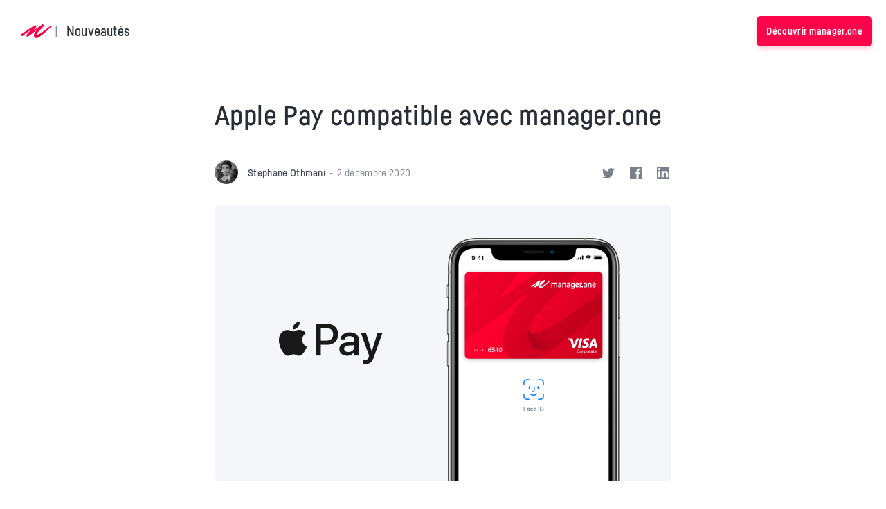

--- FILE ---
content_type: text/html; charset=UTF-8
request_url: https://www.manager.one/fr/nouveautes/apple-pay-compatible-manager-one/
body_size: 15581
content:

<!doctype html>
<!--[if lt IE 7]><html class="no-js ie ie6 lt-ie9 lt-ie8 lt-ie7" lang="fr-FR"> <![endif]-->
<!--[if IE 7]><html class="no-js ie ie7 lt-ie9 lt-ie8" lang="fr-FR"> <![endif]-->
<!--[if IE 8]><html class="no-js ie ie8 lt-ie9" lang="fr-FR"> <![endif]-->
<!--[if gt IE 8]><!--><html class="no-js" lang="fr-FR"> <!--<![endif]-->
<head>
    <meta charset="UTF-8" />
        <title>
            Nouveautés - manager.one
        </title>
    <link rel="stylesheet" href="https://www.manager.one/fr/journal/wp-content/themes/mone/style.css" type="text/css" media="screen" />
    <meta http-equiv="Content-Type" content="text/html; charset=UTF-8" />
    <meta http-equiv="X-UA-Compatible" content="IE=edge">
    <meta name="viewport" content="width=device-width, initial-scale=1.0">
    <link rel="author" href="https://www.manager.one/fr/journal/wp-content/themes/mone/humans.txt" />
    <link rel="pingback" href="https://www.manager.one/fr/journal/xmlrpc.php" />
    <meta name='robots' content='index, follow, max-image-preview:large, max-snippet:-1, max-video-preview:-1' />
			<!-- Pixel Cat  Global site tag (gtag.js) - Google Analytics -->
			<script async src="https://www.googletagmanager.com/gtag/js?id=G-TYGQRS939H"></script>
			<script>
				window.dataLayer = window.dataLayer || [];
				function gtag(){dataLayer.push(arguments);}
				gtag('js', new Date());
				gtag( 'config', 'G-TYGQRS939H' );
			</script>
			
	<!-- This site is optimized with the Yoast SEO plugin v21.9.1 - https://yoast.com/wordpress/plugins/seo/ -->
	<link rel="canonical" href="https://www.manager.one/fr/journal/nouveautes/apple-pay-compatible-manager-one/" />
	<meta property="og:locale" content="fr_FR" />
	<meta property="og:type" content="article" />
	<meta property="og:title" content="Découvrez Apple Pay avec manager.one" />
	<meta property="og:description" content="Apple Pay est désormais compatible avec manager.one. Après les utilisateurs Android, les propriétaires de smartphones iOS peuvent également profiter du paiement mobile." />
	<meta property="og:url" content="https://www.manager.one/fr/journal/nouveautes/apple-pay-compatible-manager-one/" />
	<meta property="og:site_name" content="Le Journal du Manager" />
	<meta property="article:modified_time" content="2021-04-01T15:52:50+00:00" />
	<meta property="og:image" content="https://www.manager.one/fr/journal/wp-content/uploads/2021/04/apple-pay.png" />
	<meta property="og:image:width" content="1320" />
	<meta property="og:image:height" content="800" />
	<meta property="og:image:type" content="image/png" />
	<meta name="twitter:card" content="summary_large_image" />
	<script type="application/ld+json" class="yoast-schema-graph">{"@context":"https://schema.org","@graph":[{"@type":"WebPage","@id":"https://www.manager.one/fr/journal/nouveautes/apple-pay-compatible-manager-one/","url":"https://www.manager.one/fr/journal/nouveautes/apple-pay-compatible-manager-one/","name":"Découvrez Apple Pay avec manager.one","isPartOf":{"@id":"https://www.manager.one/fr/journal/#website"},"primaryImageOfPage":{"@id":"https://www.manager.one/fr/journal/nouveautes/apple-pay-compatible-manager-one/#primaryimage"},"image":{"@id":"https://www.manager.one/fr/journal/nouveautes/apple-pay-compatible-manager-one/#primaryimage"},"thumbnailUrl":"https://moneassets.blob.core.windows.net/journal/2021/04/apple-pay.png","datePublished":"2020-12-02T08:00:47+00:00","dateModified":"2021-04-01T15:52:50+00:00","breadcrumb":{"@id":"https://www.manager.one/fr/journal/nouveautes/apple-pay-compatible-manager-one/#breadcrumb"},"inLanguage":"fr-FR","potentialAction":[{"@type":"ReadAction","target":["https://www.manager.one/fr/journal/nouveautes/apple-pay-compatible-manager-one/"]}]},{"@type":"ImageObject","inLanguage":"fr-FR","@id":"https://www.manager.one/fr/journal/nouveautes/apple-pay-compatible-manager-one/#primaryimage","url":"https://moneassets.blob.core.windows.net/journal/2021/04/apple-pay.png","contentUrl":"https://moneassets.blob.core.windows.net/journal/2021/04/apple-pay.png","width":1320,"height":800,"caption":"Apple Pay compatible manager.one"},{"@type":"BreadcrumbList","@id":"https://www.manager.one/fr/journal/nouveautes/apple-pay-compatible-manager-one/#breadcrumb","itemListElement":[{"@type":"ListItem","position":1,"name":"Accueil","item":"https://www.manager.one/fr/journal/"},{"@type":"ListItem","position":2,"name":"Apple Pay compatible avec manager.one"}]},{"@type":"WebSite","@id":"https://www.manager.one/fr/journal/#website","url":"https://www.manager.one/fr/journal/","name":"Le Journal du Manager","description":"","potentialAction":[{"@type":"SearchAction","target":{"@type":"EntryPoint","urlTemplate":"https://www.manager.one/fr/journal/?s={search_term_string}"},"query-input":"required name=search_term_string"}],"inLanguage":"fr-FR"}]}</script>
	<!-- / Yoast SEO plugin. -->


<link rel='dns-prefetch' href='//www.manager.one' />
<link rel="alternate" type="application/rss+xml" title="Le Journal du Manager &raquo; Apple Pay compatible avec manager.one Flux des commentaires" href="https://www.manager.one/fr/journal/nouveautes/apple-pay-compatible-manager-one/feed/" />
<script type="text/javascript">
/* <![CDATA[ */
window._wpemojiSettings = {"baseUrl":"https:\/\/s.w.org\/images\/core\/emoji\/14.0.0\/72x72\/","ext":".png","svgUrl":"https:\/\/s.w.org\/images\/core\/emoji\/14.0.0\/svg\/","svgExt":".svg","source":{"concatemoji":"https:\/\/www.manager.one\/fr\/journal\/wp-includes\/js\/wp-emoji-release.min.js?ver=6.4.7"}};
/*! This file is auto-generated */
!function(i,n){var o,s,e;function c(e){try{var t={supportTests:e,timestamp:(new Date).valueOf()};sessionStorage.setItem(o,JSON.stringify(t))}catch(e){}}function p(e,t,n){e.clearRect(0,0,e.canvas.width,e.canvas.height),e.fillText(t,0,0);var t=new Uint32Array(e.getImageData(0,0,e.canvas.width,e.canvas.height).data),r=(e.clearRect(0,0,e.canvas.width,e.canvas.height),e.fillText(n,0,0),new Uint32Array(e.getImageData(0,0,e.canvas.width,e.canvas.height).data));return t.every(function(e,t){return e===r[t]})}function u(e,t,n){switch(t){case"flag":return n(e,"\ud83c\udff3\ufe0f\u200d\u26a7\ufe0f","\ud83c\udff3\ufe0f\u200b\u26a7\ufe0f")?!1:!n(e,"\ud83c\uddfa\ud83c\uddf3","\ud83c\uddfa\u200b\ud83c\uddf3")&&!n(e,"\ud83c\udff4\udb40\udc67\udb40\udc62\udb40\udc65\udb40\udc6e\udb40\udc67\udb40\udc7f","\ud83c\udff4\u200b\udb40\udc67\u200b\udb40\udc62\u200b\udb40\udc65\u200b\udb40\udc6e\u200b\udb40\udc67\u200b\udb40\udc7f");case"emoji":return!n(e,"\ud83e\udef1\ud83c\udffb\u200d\ud83e\udef2\ud83c\udfff","\ud83e\udef1\ud83c\udffb\u200b\ud83e\udef2\ud83c\udfff")}return!1}function f(e,t,n){var r="undefined"!=typeof WorkerGlobalScope&&self instanceof WorkerGlobalScope?new OffscreenCanvas(300,150):i.createElement("canvas"),a=r.getContext("2d",{willReadFrequently:!0}),o=(a.textBaseline="top",a.font="600 32px Arial",{});return e.forEach(function(e){o[e]=t(a,e,n)}),o}function t(e){var t=i.createElement("script");t.src=e,t.defer=!0,i.head.appendChild(t)}"undefined"!=typeof Promise&&(o="wpEmojiSettingsSupports",s=["flag","emoji"],n.supports={everything:!0,everythingExceptFlag:!0},e=new Promise(function(e){i.addEventListener("DOMContentLoaded",e,{once:!0})}),new Promise(function(t){var n=function(){try{var e=JSON.parse(sessionStorage.getItem(o));if("object"==typeof e&&"number"==typeof e.timestamp&&(new Date).valueOf()<e.timestamp+604800&&"object"==typeof e.supportTests)return e.supportTests}catch(e){}return null}();if(!n){if("undefined"!=typeof Worker&&"undefined"!=typeof OffscreenCanvas&&"undefined"!=typeof URL&&URL.createObjectURL&&"undefined"!=typeof Blob)try{var e="postMessage("+f.toString()+"("+[JSON.stringify(s),u.toString(),p.toString()].join(",")+"));",r=new Blob([e],{type:"text/javascript"}),a=new Worker(URL.createObjectURL(r),{name:"wpTestEmojiSupports"});return void(a.onmessage=function(e){c(n=e.data),a.terminate(),t(n)})}catch(e){}c(n=f(s,u,p))}t(n)}).then(function(e){for(var t in e)n.supports[t]=e[t],n.supports.everything=n.supports.everything&&n.supports[t],"flag"!==t&&(n.supports.everythingExceptFlag=n.supports.everythingExceptFlag&&n.supports[t]);n.supports.everythingExceptFlag=n.supports.everythingExceptFlag&&!n.supports.flag,n.DOMReady=!1,n.readyCallback=function(){n.DOMReady=!0}}).then(function(){return e}).then(function(){var e;n.supports.everything||(n.readyCallback(),(e=n.source||{}).concatemoji?t(e.concatemoji):e.wpemoji&&e.twemoji&&(t(e.twemoji),t(e.wpemoji)))}))}((window,document),window._wpemojiSettings);
/* ]]> */
</script>
<style id='wp-emoji-styles-inline-css' type='text/css'>

	img.wp-smiley, img.emoji {
		display: inline !important;
		border: none !important;
		box-shadow: none !important;
		height: 1em !important;
		width: 1em !important;
		margin: 0 0.07em !important;
		vertical-align: -0.1em !important;
		background: none !important;
		padding: 0 !important;
	}
</style>
<link rel='stylesheet' id='wp-block-library-css' href='https://www.manager.one/fr/journal/wp-includes/css/dist/block-library/style.min.css?ver=6.4.7' type='text/css' media='all' />
<style id='classic-theme-styles-inline-css' type='text/css'>
/*! This file is auto-generated */
.wp-block-button__link{color:#fff;background-color:#32373c;border-radius:9999px;box-shadow:none;text-decoration:none;padding:calc(.667em + 2px) calc(1.333em + 2px);font-size:1.125em}.wp-block-file__button{background:#32373c;color:#fff;text-decoration:none}
</style>
<style id='global-styles-inline-css' type='text/css'>
body{--wp--preset--color--black: #000000;--wp--preset--color--cyan-bluish-gray: #abb8c3;--wp--preset--color--white: #ffffff;--wp--preset--color--pale-pink: #f78da7;--wp--preset--color--vivid-red: #cf2e2e;--wp--preset--color--luminous-vivid-orange: #ff6900;--wp--preset--color--luminous-vivid-amber: #fcb900;--wp--preset--color--light-green-cyan: #7bdcb5;--wp--preset--color--vivid-green-cyan: #00d084;--wp--preset--color--pale-cyan-blue: #8ed1fc;--wp--preset--color--vivid-cyan-blue: #0693e3;--wp--preset--color--vivid-purple: #9b51e0;--wp--preset--gradient--vivid-cyan-blue-to-vivid-purple: linear-gradient(135deg,rgba(6,147,227,1) 0%,rgb(155,81,224) 100%);--wp--preset--gradient--light-green-cyan-to-vivid-green-cyan: linear-gradient(135deg,rgb(122,220,180) 0%,rgb(0,208,130) 100%);--wp--preset--gradient--luminous-vivid-amber-to-luminous-vivid-orange: linear-gradient(135deg,rgba(252,185,0,1) 0%,rgba(255,105,0,1) 100%);--wp--preset--gradient--luminous-vivid-orange-to-vivid-red: linear-gradient(135deg,rgba(255,105,0,1) 0%,rgb(207,46,46) 100%);--wp--preset--gradient--very-light-gray-to-cyan-bluish-gray: linear-gradient(135deg,rgb(238,238,238) 0%,rgb(169,184,195) 100%);--wp--preset--gradient--cool-to-warm-spectrum: linear-gradient(135deg,rgb(74,234,220) 0%,rgb(151,120,209) 20%,rgb(207,42,186) 40%,rgb(238,44,130) 60%,rgb(251,105,98) 80%,rgb(254,248,76) 100%);--wp--preset--gradient--blush-light-purple: linear-gradient(135deg,rgb(255,206,236) 0%,rgb(152,150,240) 100%);--wp--preset--gradient--blush-bordeaux: linear-gradient(135deg,rgb(254,205,165) 0%,rgb(254,45,45) 50%,rgb(107,0,62) 100%);--wp--preset--gradient--luminous-dusk: linear-gradient(135deg,rgb(255,203,112) 0%,rgb(199,81,192) 50%,rgb(65,88,208) 100%);--wp--preset--gradient--pale-ocean: linear-gradient(135deg,rgb(255,245,203) 0%,rgb(182,227,212) 50%,rgb(51,167,181) 100%);--wp--preset--gradient--electric-grass: linear-gradient(135deg,rgb(202,248,128) 0%,rgb(113,206,126) 100%);--wp--preset--gradient--midnight: linear-gradient(135deg,rgb(2,3,129) 0%,rgb(40,116,252) 100%);--wp--preset--font-size--small: 13px;--wp--preset--font-size--medium: 20px;--wp--preset--font-size--large: 36px;--wp--preset--font-size--x-large: 42px;--wp--preset--spacing--20: 0.44rem;--wp--preset--spacing--30: 0.67rem;--wp--preset--spacing--40: 1rem;--wp--preset--spacing--50: 1.5rem;--wp--preset--spacing--60: 2.25rem;--wp--preset--spacing--70: 3.38rem;--wp--preset--spacing--80: 5.06rem;--wp--preset--shadow--natural: 6px 6px 9px rgba(0, 0, 0, 0.2);--wp--preset--shadow--deep: 12px 12px 50px rgba(0, 0, 0, 0.4);--wp--preset--shadow--sharp: 6px 6px 0px rgba(0, 0, 0, 0.2);--wp--preset--shadow--outlined: 6px 6px 0px -3px rgba(255, 255, 255, 1), 6px 6px rgba(0, 0, 0, 1);--wp--preset--shadow--crisp: 6px 6px 0px rgba(0, 0, 0, 1);}:where(.is-layout-flex){gap: 0.5em;}:where(.is-layout-grid){gap: 0.5em;}body .is-layout-flow > .alignleft{float: left;margin-inline-start: 0;margin-inline-end: 2em;}body .is-layout-flow > .alignright{float: right;margin-inline-start: 2em;margin-inline-end: 0;}body .is-layout-flow > .aligncenter{margin-left: auto !important;margin-right: auto !important;}body .is-layout-constrained > .alignleft{float: left;margin-inline-start: 0;margin-inline-end: 2em;}body .is-layout-constrained > .alignright{float: right;margin-inline-start: 2em;margin-inline-end: 0;}body .is-layout-constrained > .aligncenter{margin-left: auto !important;margin-right: auto !important;}body .is-layout-constrained > :where(:not(.alignleft):not(.alignright):not(.alignfull)){max-width: var(--wp--style--global--content-size);margin-left: auto !important;margin-right: auto !important;}body .is-layout-constrained > .alignwide{max-width: var(--wp--style--global--wide-size);}body .is-layout-flex{display: flex;}body .is-layout-flex{flex-wrap: wrap;align-items: center;}body .is-layout-flex > *{margin: 0;}body .is-layout-grid{display: grid;}body .is-layout-grid > *{margin: 0;}:where(.wp-block-columns.is-layout-flex){gap: 2em;}:where(.wp-block-columns.is-layout-grid){gap: 2em;}:where(.wp-block-post-template.is-layout-flex){gap: 1.25em;}:where(.wp-block-post-template.is-layout-grid){gap: 1.25em;}.has-black-color{color: var(--wp--preset--color--black) !important;}.has-cyan-bluish-gray-color{color: var(--wp--preset--color--cyan-bluish-gray) !important;}.has-white-color{color: var(--wp--preset--color--white) !important;}.has-pale-pink-color{color: var(--wp--preset--color--pale-pink) !important;}.has-vivid-red-color{color: var(--wp--preset--color--vivid-red) !important;}.has-luminous-vivid-orange-color{color: var(--wp--preset--color--luminous-vivid-orange) !important;}.has-luminous-vivid-amber-color{color: var(--wp--preset--color--luminous-vivid-amber) !important;}.has-light-green-cyan-color{color: var(--wp--preset--color--light-green-cyan) !important;}.has-vivid-green-cyan-color{color: var(--wp--preset--color--vivid-green-cyan) !important;}.has-pale-cyan-blue-color{color: var(--wp--preset--color--pale-cyan-blue) !important;}.has-vivid-cyan-blue-color{color: var(--wp--preset--color--vivid-cyan-blue) !important;}.has-vivid-purple-color{color: var(--wp--preset--color--vivid-purple) !important;}.has-black-background-color{background-color: var(--wp--preset--color--black) !important;}.has-cyan-bluish-gray-background-color{background-color: var(--wp--preset--color--cyan-bluish-gray) !important;}.has-white-background-color{background-color: var(--wp--preset--color--white) !important;}.has-pale-pink-background-color{background-color: var(--wp--preset--color--pale-pink) !important;}.has-vivid-red-background-color{background-color: var(--wp--preset--color--vivid-red) !important;}.has-luminous-vivid-orange-background-color{background-color: var(--wp--preset--color--luminous-vivid-orange) !important;}.has-luminous-vivid-amber-background-color{background-color: var(--wp--preset--color--luminous-vivid-amber) !important;}.has-light-green-cyan-background-color{background-color: var(--wp--preset--color--light-green-cyan) !important;}.has-vivid-green-cyan-background-color{background-color: var(--wp--preset--color--vivid-green-cyan) !important;}.has-pale-cyan-blue-background-color{background-color: var(--wp--preset--color--pale-cyan-blue) !important;}.has-vivid-cyan-blue-background-color{background-color: var(--wp--preset--color--vivid-cyan-blue) !important;}.has-vivid-purple-background-color{background-color: var(--wp--preset--color--vivid-purple) !important;}.has-black-border-color{border-color: var(--wp--preset--color--black) !important;}.has-cyan-bluish-gray-border-color{border-color: var(--wp--preset--color--cyan-bluish-gray) !important;}.has-white-border-color{border-color: var(--wp--preset--color--white) !important;}.has-pale-pink-border-color{border-color: var(--wp--preset--color--pale-pink) !important;}.has-vivid-red-border-color{border-color: var(--wp--preset--color--vivid-red) !important;}.has-luminous-vivid-orange-border-color{border-color: var(--wp--preset--color--luminous-vivid-orange) !important;}.has-luminous-vivid-amber-border-color{border-color: var(--wp--preset--color--luminous-vivid-amber) !important;}.has-light-green-cyan-border-color{border-color: var(--wp--preset--color--light-green-cyan) !important;}.has-vivid-green-cyan-border-color{border-color: var(--wp--preset--color--vivid-green-cyan) !important;}.has-pale-cyan-blue-border-color{border-color: var(--wp--preset--color--pale-cyan-blue) !important;}.has-vivid-cyan-blue-border-color{border-color: var(--wp--preset--color--vivid-cyan-blue) !important;}.has-vivid-purple-border-color{border-color: var(--wp--preset--color--vivid-purple) !important;}.has-vivid-cyan-blue-to-vivid-purple-gradient-background{background: var(--wp--preset--gradient--vivid-cyan-blue-to-vivid-purple) !important;}.has-light-green-cyan-to-vivid-green-cyan-gradient-background{background: var(--wp--preset--gradient--light-green-cyan-to-vivid-green-cyan) !important;}.has-luminous-vivid-amber-to-luminous-vivid-orange-gradient-background{background: var(--wp--preset--gradient--luminous-vivid-amber-to-luminous-vivid-orange) !important;}.has-luminous-vivid-orange-to-vivid-red-gradient-background{background: var(--wp--preset--gradient--luminous-vivid-orange-to-vivid-red) !important;}.has-very-light-gray-to-cyan-bluish-gray-gradient-background{background: var(--wp--preset--gradient--very-light-gray-to-cyan-bluish-gray) !important;}.has-cool-to-warm-spectrum-gradient-background{background: var(--wp--preset--gradient--cool-to-warm-spectrum) !important;}.has-blush-light-purple-gradient-background{background: var(--wp--preset--gradient--blush-light-purple) !important;}.has-blush-bordeaux-gradient-background{background: var(--wp--preset--gradient--blush-bordeaux) !important;}.has-luminous-dusk-gradient-background{background: var(--wp--preset--gradient--luminous-dusk) !important;}.has-pale-ocean-gradient-background{background: var(--wp--preset--gradient--pale-ocean) !important;}.has-electric-grass-gradient-background{background: var(--wp--preset--gradient--electric-grass) !important;}.has-midnight-gradient-background{background: var(--wp--preset--gradient--midnight) !important;}.has-small-font-size{font-size: var(--wp--preset--font-size--small) !important;}.has-medium-font-size{font-size: var(--wp--preset--font-size--medium) !important;}.has-large-font-size{font-size: var(--wp--preset--font-size--large) !important;}.has-x-large-font-size{font-size: var(--wp--preset--font-size--x-large) !important;}
.wp-block-navigation a:where(:not(.wp-element-button)){color: inherit;}
:where(.wp-block-post-template.is-layout-flex){gap: 1.25em;}:where(.wp-block-post-template.is-layout-grid){gap: 1.25em;}
:where(.wp-block-columns.is-layout-flex){gap: 2em;}:where(.wp-block-columns.is-layout-grid){gap: 2em;}
.wp-block-pullquote{font-size: 1.5em;line-height: 1.6;}
</style>
<link rel='stylesheet' id='ppress-frontend-css' href='https://www.manager.one/fr/journal/wp-content/plugins/wp-user-avatar/assets/css/frontend.min.css?ver=4.14.3' type='text/css' media='all' />
<link rel='stylesheet' id='ppress-flatpickr-css' href='https://www.manager.one/fr/journal/wp-content/plugins/wp-user-avatar/assets/flatpickr/flatpickr.min.css?ver=4.14.3' type='text/css' media='all' />
<link rel='stylesheet' id='ppress-select2-css' href='https://www.manager.one/fr/journal/wp-content/plugins/wp-user-avatar/assets/select2/select2.min.css?ver=6.4.7' type='text/css' media='all' />
<link rel='stylesheet' id='tablepress-default-css' href='https://www.manager.one/fr/journal/wp-content/tablepress-combined.min.css?ver=4' type='text/css' media='all' />
<script type="text/javascript" src="https://www.manager.one/fr/journal/wp-includes/js/jquery/jquery.min.js?ver=3.7.1" id="jquery-core-js"></script>
<script type="text/javascript" src="https://www.manager.one/fr/journal/wp-includes/js/jquery/jquery-migrate.min.js?ver=3.4.1" id="jquery-migrate-js"></script>
<script type="text/javascript" src="https://www.manager.one/fr/journal/wp-content/plugins/wp-user-avatar/assets/flatpickr/flatpickr.min.js?ver=4.14.3" id="ppress-flatpickr-js"></script>
<script type="text/javascript" src="https://www.manager.one/fr/journal/wp-content/plugins/wp-user-avatar/assets/select2/select2.min.js?ver=4.14.3" id="ppress-select2-js"></script>
<link rel="https://api.w.org/" href="https://www.manager.one/fr/journal/wp-json/" /><link rel="alternate" type="application/json" href="https://www.manager.one/fr/journal/wp-json/wp/v2/nouveautes/2960" /><link rel="EditURI" type="application/rsd+xml" title="RSD" href="https://www.manager.one/fr/journal/xmlrpc.php?rsd" />
<meta name="generator" content="WordPress 6.4.7" />
<link rel='shortlink' href='https://www.manager.one/fr/journal/?p=2960' />
<link rel="alternate" type="application/json+oembed" href="https://www.manager.one/fr/journal/wp-json/oembed/1.0/embed?url=https%3A%2F%2Fwww.manager.one%2Ffr%2Fjournal%2Fnouveautes%2Fapple-pay-compatible-manager-one%2F" />
<link rel="alternate" type="text/xml+oembed" href="https://www.manager.one/fr/journal/wp-json/oembed/1.0/embed?url=https%3A%2F%2Fwww.manager.one%2Ffr%2Fjournal%2Fnouveautes%2Fapple-pay-compatible-manager-one%2F&#038;format=xml" />
<link rel="apple-touch-icon" sizes="180x180" href="/fr/journal/wp-content/uploads/fbrfg/apple-touch-icon.png">
<link rel="icon" type="image/png" sizes="32x32" href="/fr/journal/wp-content/uploads/fbrfg/favicon-32x32.png">
<link rel="icon" type="image/png" sizes="16x16" href="/fr/journal/wp-content/uploads/fbrfg/favicon-16x16.png">
<link rel="manifest" href="/fr/journal/wp-content/uploads/fbrfg/site.webmanifest">
<link rel="mask-icon" href="/fr/journal/wp-content/uploads/fbrfg/safari-pinned-tab.svg" color="#5bbad5">
<link rel="shortcut icon" href="/fr/journal/wp-content/uploads/fbrfg/favicon.ico">
<meta name="msapplication-TileColor" content="#da532c">
<meta name="msapplication-config" content="/fr/journal/wp-content/uploads/fbrfg/browserconfig.xml">
<meta name="theme-color" content="#ffffff">        <script async src="https://www.googletagmanager.com/gtag/js?id=UA-91894214-7"></script>
        <script>
            window.dataLayer = window.dataLayer || [];
            function gtag(){dataLayer.push(arguments);}
            gtag('js', new Date());
            gtag('config', 'UA-91894214-7');
        </script>
    
			</head>

	<body data-template="base-nouveautes.twig">
		<div id="main">
			<header class="header" id="header">
									<div class="header__inner">
						<a href="https://www.manager.one/fr/nouveautes/" class="header-logo">
							<svg height="22" viewBox="0 0 158 22" width="158" xmlns="http://www.w3.org/2000/svg"
								 xmlns:xlink="http://www.w3.org/1999/xlink">
								<defs>
									<path id="a"
										  d="m19.3472362 18.2545804c-.7911015-1.5743941-.8689071-5.002324 3.6001633-9.75387442.060864-.06315953.1124086-.13476781.1530604-.21263922.0719218-.14590505.0314942-.22593815-.1146444-.12215811-.2689125.23178294-7.7344368 6.27101665-9.6168245 7.55869915s-3.45744679 2.5624895-4.64834514 1.7770026c-.69148936-.4893193-.84515366-1.6868645-.19208038-2.4594744.65307329-.7726098 5.04531152-5.7945736 5.81363302-6.60581391 0 0 .3770223-.4578115.2525381-.51219628 0 0-.0927994-.02062868-.3598818.18156331l-11.06525888 8.37697098s-1.00189509.8773548-1.89996997.3236262c-.66757766-.4249609-1.28223487-1.1975708-1.26962588-1.674013.00163055-.1772215.08284781-.3442438.22106293-.4542088l11.7198189-7.79055701s7.7390552-5.31417335 9.0718602-5.40449299c0 0 .2699605-.11607303 1.1919463.42475384.793932.46356589 1.0628445.60521077.704295 1.05590034-.3585495.45068958-4.4178487 5.65292877-4.4178487 5.65292877s-.2680436.34603108-.2252096.38002437c.0971558.07710646.1283189.01491909.455706-.21262223.8707642-.60521076 6.6715916-4.54552084 6.6715916-4.54552084l1.6134752-1.13316133 1.8567772-1.33919009s2.330575-1.73837596 2.7019302-1.76413013c.2583749-.00674017.5127613.06506517.7299054.20602954 0 0 1.536643.96576227 1.6775017 1.48083574.0768322.20602955-.8195432 1.05590035-.8195432 1.05590035l-5.5575253 5.84608122s-5.275808 5.07347145-4.0464936 6.32252345c.6146572.6567183 3.3165881-.9013784 3.3165881-.9013784s2.6216359-1.3101755 7.1116454-4.76923466c4.1314592-3.1371389 8.8560579-6.56054674 8.8560579-6.56054674s1.1786705.75790396-.1530865 1.98120336c-1.3445626 1.2490528-3.8800236 3.70852713-3.8800236 3.70852713s-1.5366431 1.57097304-5.2630024 4.58415131c-2.7822643 2.2259816-6.9148936 5.6658051-9.0533882 6.5414301.0000015-.0000008-3.7684888 1.480186-5.1368048-1.2429392z"/>
									<linearGradient id="b" x1="33.043925%" x2="4.473798%" y1="64.72734%" y2="74.955354%">
										<stop offset="0" stop-color="#fb044a"/>
										<stop offset="1" stop-color="#af0435"/>
									</linearGradient>
									<mask id="c" fill="#fff">
										<use fill="#fff" fill-rule="evenodd" xlink:href="#a"/>
									</mask>
								</defs>
								<g fill="none" fill-rule="evenodd">
									<g transform="translate(0 1)">
										<use fill="#fb044a" fill-rule="nonzero" xlink:href="#a"/>
										<path d="m23.6754732 13.3585188s-1.4515767 2.8723315.2771467 4.0698767c1.7287234 1.1975453 4.3223801-.1236336 4.3223801-.1236336l4.4416667-3.5047619 3.575-2.9387879 2.8837088-2.86752282 3.0102707-2.88218693.5776333-.54221216s1.1453369-.96051317.070263-1.90235158c-.5564553.3909143-6.1267863 4.48574634-6.1267863 4.48574634l-4.9364657 3.70852715s-5.8968676 3.9209948-6.8188534 3.9403101c.0000007.0000007-2.1101444 1.092933-1.2759639-1.4430034z"
											  fill="url(#b)" mask="url(#c)"/>
									</g>
									<text fill="#292d35" font-family="Fabrikat-Medium, Fabrikat, Manager" font-size="19" font-weight="500"
										  letter-spacing=".2">
										<tspan x="66" y="18">Nouveautés</tspan>
									</text>
									<path d="m51.25 3.916667v15" stroke="#424853" stroke-linecap="square" stroke-width=".833333"/>
								</g>
							</svg>
						</a>
						<nav class="header-nav">
						</nav>
						<div class="header-right">
														<a class="btn btn--sm btn--primary btn-website" href="/" target="_blank"
							   onclick="gtag('event', 'website', { 'event_category': 'button', 'event_label': window.location.href })">Découvrir manager.one</a>
						</div>
					</div>
							</header>
						<div class="content page-nouveautes" role="main">
					<div class="site-main">
		<article class="entry entry--article" id="post-2960">
			<header class="entry-header">
				<h1 class="entry-title">Apple Pay compatible avec manager.one</h1>
				<div class="entry-meta">
					<div class="details">
						<span class="post-avatar">
							<img data-del="avatar" src='https://moneassets.blob.core.windows.net/journal/2020/10/DSC_0043-ConvertImage-150x150.jpg' class='avatar pp-user-avatar avatar-thumbnailwp-user-avatar wp-user-avatar-thumbnail photo ' width='150'/>
						</span>
						<span class="post-author author vcard">Stéphane Othmani</span>
						<span class="post-date">2 décembre 2020</span>
					</div>
					<div class="social">
						<a href="https://twitter.com/share?url=https://www.manager.one/fr/nouveautes/apple-pay-compatible-manager-one/&via=getmanagerone&text=Apple Pay compatible avec manager.one" class="social-item twitter" title="Twitter"
						   onclick="javascript:window.open(this.href, '', 'menubar=no,toolbar=no,resizable=yes,scrollbars=yes,height=300,width=600');return false;"
						   target="_blank" title="Share on Twitter">
							<svg class="ic ic-social-light">
								<use xlink:href="https://www.manager.one/fr/journal/wp-content/themes/mone/assets/sprites/sprites.svg#ic-twitter"></use>
							</svg>
						</a>
						<a href="https://www.facebook.com/sharer/sharer.php?u=https://www.manager.one/fr/nouveautes/apple-pay-compatible-manager-one/&t=Apple Pay compatible avec manager.one" class="social-item facebook" title="Facebook"
						   onclick="javascript:window.open(this.href, '', 'menubar=no,toolbar=no,resizable=yes,scrollbars=yes,height=300,width=600');return false;"
						   target="_blank" title="Share on Facebook">
							<svg class="ic ic-social-light">
								<use xlink:href="https://www.manager.one/fr/journal/wp-content/themes/mone/assets/sprites/sprites.svg#ic-facebook"></use>
							</svg>
						</a>
						<a href="https://www.linkedin.com/shareArticle?mini=true&url=https://www.manager.one/fr/nouveautes/apple-pay-compatible-manager-one/" class="social-item linkedin" title="Linkedin"
						   onclick="javascript:window.open(this.href, '', 'menubar=no,toolbar=no,resizable=yes,scrollbars=yes,height=300,width=600');return false;"
						   target="_blank" title="Share on Linkedin">
							<svg class="ic ic-social-light">
								<use xlink:href="https://www.manager.one/fr/journal/wp-content/themes/mone/assets/sprites/sprites.svg#ic-linkedin"></use>
							</svg>
						</a>
					</div>
				</div>
			</header>
			<div class="blog-thumb">
									<img src="https://moneassets.blob.core.windows.net/journal/2021/04/apple-pay.png">
							</div>
			<div class="entry-content">
                <p class="p1"><strong>Apple Pay est désormais compatible avec manager.one. Après les utilisateurs <a href="https://www.manager.one/fr/journal/?post_type=nouveautes&amp;p=2968&amp;preview=true" target="_blank" rel="noopener">Android</a>, les propriétaires de smartphones iOS peuvent également profiter du paiement mobile.</strong></p>
<h3><strong>Payez avec votre smartphone </strong></h3>
<p>Il est désormais possible de régler ses dépenses professionnelles avec votre smartphone ou votre montre connectée dans les commerces de proximité.</p>
<p>Même les <a href="https://www.manager.one/fr/journal/nouveautes/cartes-virtuelles-manager-one/" target="_blank" rel="noopener">cartes virtuelles manager.one</a> peuvent être enregistrées sur Apple Pay !</p>
<p>manager.one vous permet, et cela sans aucun coût, de générer des cartes virtuelles avec le même niveau de paramétrages que les cartes de paiement physiques. Il suffit de les enregistrer dans votre <em>Wallet</em> pour réaliser des paiements de proximité.</p>
<h3><strong>Les avantages Apple Pay</strong></h3>
<p class="p1">Apple Pay se veut simple, rapide et sécurisé.</p>
<p class="p1">L’application <em>Wallet</em> étant déjà installée sur vos appareils, vous pouvez déjà enregistrer votre ou vos carte(s) de paiement manager.one.</p>
<p class="p1">Si le terminal de paiement du commerçant est compatible sans contact, il vous suffit d’approcher votre appareil iOS et de valider à l’aide du Face ID ou du Touch ID. Très pratique !</p>
<p class="p1">Le système de sécurité proposé par Apple est un véritable plus. Outre l’identification biométrique qui vous protège en cas de perte ou de vol de votre smartphone, Apple Pay utilise un système de <em>token</em> qui convertit les informations de votre carte bancaire en un numéro unique jetable lors de chaque transaction.</p>
<h3><strong>Enregistrez votre carte manager.one </strong></h3>
<p>Ajouter une carte manager.one est très simple :</p>
<ul>
<li>Ouvrez l’outil <em>Wallet</em> présent sur votre smartphone</li>
<li>Scannez votre carte de paiement ou enregistrez-la manuellement</li>
<li>Recevez la confirmation que votre carte est bien rattachée à Apple Pay</li>
</ul>
<p>C’est terminé ! Vous pouvez désormais régler vos dépenses avec votre smartphone.</p>
<p>Si vous souhaitez plus d&rsquo;informations, consultez notre article dédié à <a href="https://www.manager.one/fr/journal/apple-pay-tout-savoir/" target="_blank" rel="noopener">Apple Pay</a>.</p>
<p>Retrouvez toutes les fonctionnalités sur le site <a href="https://www.manager.one/fr/" target="_blank" rel="noopener">manager.one</a></p>

                            </div>
			<div class="entry-meta entry-meta--footer">
				                			</div>
		</article>
	</div>
			<section class="related">
			<h3>À lire également</h3>
			<div class="related-stories">
									<a href="https://www.manager.one/fr/journal/nouveautes/des-virements-securises-avec-la-verification-du-beneficiaire/" class="related-story">
						<span class="related-thumb">
							<img src="https://moneassets.blob.core.windows.net/journal/2025/10/thumb-vop.png">
						</span>
						<p class="related-title">Des virements sécurisés avec la Vérification du Bénéficiaire</p>
					</a>
									<a href="https://www.manager.one/fr/journal/nouveautes/gerez-vos-cartes-plus-efficacement-avec-les-profils-de-carte/" class="related-story">
						<span class="related-thumb">
							<img src="https://moneassets.blob.core.windows.net/journal/2025/05/thumb-profils-carte.png">
						</span>
						<p class="related-title">Gérez vos cartes plus efficacement avec les Profils de carte</p>
					</a>
									<a href="https://www.manager.one/fr/journal/nouveautes/la-carte-mobilite-pro/" class="related-story">
						<span class="related-thumb">
							<img src="https://moneassets.blob.core.windows.net/journal/2024/05/thumb-carte-mobilite-1.png">
						</span>
						<p class="related-title">La carte mobilité pro manager.one</p>
					</a>
							</div>
		</section>
				</div>

							<footer id="footer">
					<footer class="footer">
    <div class="footer__top">
        <div class="wrapper">
            <div class="footer-content">
                <div class="footer-logo">
                    <svg xmlns="http://www.w3.org/2000/svg" xmlns:xlink="http://www.w3.org/1999/xlink" viewBox="0 0 179 27" class="logo">
                        <defs><path id="logo-gray-a" d="m23.8063848 22.542135c-.9734345-1.9441809-1.0691727-6.1772477 4.4299285-12.0448211.0748919-.0779941.1383165-.1664215.1883377-.262583.0884983-.1801745.0387531-.27900546-.1410675-.15085-.3308915.2862231-9.5170689 7.743925-11.8333091 9.3340527-2.3162402 1.5901276-4.2543187 3.1643556-5.7196952 2.194377-.8508637-.6042484-1.03994453-2.0830677-.236351-3.0371447.8035935-.954077 6.2081543-7.1555773 7.1535585-8.1573581 0 0 .4639183-.5653402.310743-.63249863 0 0-.1141878-.02547385-.4428273.22420813l-13.6155784 10.3445165s-1.23281175 1.0834241-2.33787482.3996381c-.82144088-.5247738-1.57776421-1.4788508-1.5622491-2.0671976.00200637-.2188466.10194257-.4250983.2720135-.5608914l14.42100122-9.62036834s9.5227517-6.56234271 11.1627415-6.67387622c0 0 .332181-.14333575 1.466666.52451813.9769173.57244618 1.3078087.74735997.8666208 1.30390551-.441188.55654553-5.436074 6.98066352-5.436074 6.98066352s-.3298222.4273053-.2771159.4692828c.1195483.0952168.1578938.0184232.5607372-.262562 1.0714577-.74736 8.2092591-5.61315255 8.2092591-5.61315255l1.9853488-1.39931321 2.284727-1.6537331s2.8677256-2.14667795 3.3246707-2.17848115c.3179252-.00832326.6309424.08034739.8981339.25442084 0 0 1.8908083 1.19259622 2.0641321 1.82864785.0945404.25442084-1.0084314 1.30390551-1.0084314 1.30390551l-6.8384231 7.21918271s-6.4917756 6.2651058-4.9791289 7.8075296c.7563233.8109654 4.0809949-1.1130901 4.0809949-1.1130901s3.2258703-1.6179037 8.7507366-5.8894113c5.0836773-3.87397609 10.897201-8.10145871 10.897201-8.10145871s1.4503304.93591707-.1883699 2.44653958c-1.6544572 1.54242475-4.774291 4.57956943-4.774291 4.57956943s-1.8908083 1.9399562-6.4760185 5.6608564c-3.4235202 2.7488102-8.5086374 6.9965641-11.140012 8.077852.0000019-.000001-4.6370495 1.8278455-6.3207349-1.5348751z"></path><linearGradient id="logo-gray-b" x1="32.200781%" x2="5.583532%" y1="65.136753%" y2="74.733845%"><stop offset="0" stop-color="#7a818c"></stop><stop offset="1" stop-color="#535a65"></stop></linearGradient><mask id="logo-gray-c" fill="#fff"><use fill="#fff" fill-rule="evenodd" xlink:href="#logo-gray-a"></use></mask></defs><g fill="none" fill-rule="evenodd"><path d="m2.39577173 13.7422372v-9.30282121c.02632717-.6983351.23694446-1.24702696.63185189-1.67101613.39490743-.39904863.92145067-.59857294 1.57962972-.59857294.73716053 0 1.29003093.19952431 1.6586112.59857294.36858026.42398917.5528704.99762157.5528704 1.72089721v9.25294013h2.39577173v-9.30282121c.02632716-.6983351.23694446-1.24702696.63185189-1.67101613.39490744-.39904863.92145064-.59857294 1.57962974-.59857294.7371605 0 1.2900309.19952431 1.6586112.59857294.3685802.42398917.5528704.99762157.5528704 1.72089721v9.25294013h2.3957717v-9.52728606c0-.59857294-.1053086-1.14726481-.2895988-1.67101613-.2106173-.49881079-.500216-.94774049-.8687963-1.32184858s-.816142-.67339456-1.3426853-.89785942c-.5528704-.22446485-1.1583951-.32422701-1.8429013-.32422701-.7634877 0-1.3953396.1247027-1.92188283.39904863-.5528704.27434593-1.00043215.62351348-1.34268526 1.09738373-.3422531-.47387025-.76348769-.8230378-1.29003093-1.09738373-.5528704-.27434593-1.18472229-.39904863-1.89555566-.39904863s-1.31635809.1247027-1.81657417.39904863-.92145067.62351348-1.23737661 1.09738373v-1.17220535h-2.18515444v13.41801019zm19.99521087.324227c.7371605 0 1.3690124-.1247027 1.9218828-.3741081.5265432-.2244649.974105-.5486919 1.3163581-.9228v.9726811h2.1325001v-9.00353473c0-.67339456-.1053086-1.29690805-.3159259-1.87054045s-.5265433-1.09738373-.9214507-1.5213729c-.4212346-.42398917-.9214507-.74821618-1.5006482-.99762157-.6055248-.22446485-1.2637038-.34916755-2.0271915-.34916755-.7371605 0-1.3953396.09976216-1.9745372.32422701-.6055247.22446486-1.1057408.54869187-1.5006482.92279995-.4212346.39904863-.7371605.87291888-.9477778 1.39667021-.2369445.54869186-.3422531 1.1472648-.3422531 1.77077829v.34916755h2.3957717v-.32422702c0-.72327563.2106173-1.2719675.6318519-1.67101613s1.0004322-.59857294 1.7375927-.59857294c.7898149 0 1.3690124.22446485 1.7639198.6983351.3949075.47387025.5791976 1.12232427.5791976 1.92042153v1.87054044c-.3422531-.27434593-.7371605-.47387024-1.1847223-.64845402-.4475617-.14964324-.974105-.22446485-1.5533025-.22446485-.7634877 0-1.4479939.09976215-2.0271915.32422701-.6055247.22446485-1.1057408.49881078-1.5006482.87291887-.3949075.37410809-.7108334.8230378-.9214507 1.32184859-.2106173.49881078-.3159259 1.04750265-.3159259 1.62113505 0 .57363236.1053086 1.12232426.3159259 1.62113506.1842901.5237513.4738889.9477405.8687963 1.3218486.3685803.3741081.8424692.6733945 1.4216668.8978594.5528704.1995243 1.2110494.2992865 1.94821.2992865zm.500216-1.895481c-.8424691 0-1.474321-.2244649-1.9218828-.6733946-.4475617-.4239892-.6845062-.9477405-.6845062-1.57125396 0-.62351348.2369445-1.14726481.6845062-1.59619451.4475618-.44892971 1.0794137-.67339457 1.9218828-.67339457.8687964 0 1.5269754.22446486 1.94821.67339457.4212346.4489297.6318519.97268103.6318519 1.59619451 0 .62351346-.2106173 1.14726476-.6318519 1.57125396-.4212346.4489297-1.0794136.6733946-1.94821.6733946zm9.7539449 1.571254v-8.92871312c0-.82303779.2106173-1.47149181.6318519-1.94536206s1.0267593-.6983351 1.8165742-.6983351c.816142 0 1.4479939.22446485 1.8692284.6983351.3949075.47387025.6055248 1.12232427.6055248 1.94536206v8.92871312h2.3957717v-9.27788067c0-.62351348-.1053086-1.22208642-.2895988-1.77077829-.2106173-.52375132-.5002161-.99762157-.8687963-1.3966702-.3949074-.39904862-.8424692-.72327564-1.3953396-.94774049s-1.1583951-.34916755-1.8429013-.34916755c-.7371606 0-1.3690125.14964324-1.8692285.42398917-.5002161.27434593-.9214507.67339456-1.2637038 1.14726481v-1.24702697h-2.1851544v13.41801019zm13.676692.324227c.7371605 0 1.3690124-.1247027 1.9218828-.3741081.5265432-.2244649.974105-.5486919 1.3163581-.9228v.9726811h2.1325001v-9.00353473c0-.67339456-.1053087-1.29690805-.3159259-1.87054045-.2106173-.5736324-.5265433-1.09738373-.9214507-1.5213729-.4212346-.42398917-.9214507-.74821618-1.5006482-.99762157-.6055248-.22446485-1.2637038-.34916755-2.0271915-.34916755-.7371605 0-1.3953396.09976216-1.9745372.32422701-.6055247.22446486-1.1057408.54869187-1.5006482.92279995-.4212346.39904863-.7371605.87291888-.9477778 1.39667021-.2369445.54869186-.3422531 1.1472648-.3422531 1.77077829v.34916755h2.3957717v-.32422702c0-.72327563.2106173-1.2719675.6318519-1.67101613s1.0004322-.59857294 1.7375927-.59857294c.7898148 0 1.3690124.22446485 1.7639198.6983351.3949075.47387025.5791976 1.12232427.5791976 1.92042153v1.87054044c-.3422531-.27434593-.7371605-.47387024-1.1847223-.64845402-.4475617-.14964324-.974105-.22446485-1.5533025-.22446485-.7634877 0-1.4479939.09976215-2.0271915.32422701-.6055247.22446485-1.1057408.49881078-1.5006482.87291887-.3949075.37410809-.7108334.8230378-.9214507 1.32184859-.2106173.49881078-.3159259 1.04750265-.3159259 1.62113505 0 .57363236.1053086 1.12232426.3159259 1.62113506.1842901.5237513.4738889.9477405.8687963 1.3218486.3685803.3741081.8424692.6733945 1.4216668.8978594.5528704.1995243 1.2110494.2992865 1.94821.2992865zm.500216-1.895481c-.8424691 0-1.474321-.2244649-1.9218828-.6733946-.4475617-.4239892-.6845062-.9477405-.6845062-1.57125396 0-.62351348.2369445-1.14726481.6845062-1.59619451.4475618-.44892971 1.0794137-.67339457 1.9218828-.67339457.8687964 0 1.5269754.22446486 1.94821.67339457.4212346.4489297.6318519.97268103.6318519 1.59619451 0 .62351346-.2106173 1.14726476-.6318519 1.57125396-.4212346.4489297-1.0794136.6733946-1.94821.6733946zm12.0180808 6.1104321c.7634877 0 1.4479939-.1247027 2.0535186-.3491675.6055248-.2494054 1.1057408-.5736324 1.5269754-.9976216s.7371606-.9228.974105-1.4964324c.2106173-.5736324.315926-1.2220864.315926-1.895481v-13.21848579h-2.1851545v1.24702697c-.3422531-.47387025-.7634877-.87291888-1.2637037-1.14726481-.5002161-.27434593-1.1057408-.42398917-1.8165742-.42398917-.6845062 0-1.3163581.1247027-1.8692285.34916755-.5791976.22446485-1.0794136.54869187-1.4743211.97268103-.4212346.42398917-.7371605.9477405-.9477778 1.5213729-.2369445.59857294-.3422531 1.24702696-.3422531 1.94536207v3.71614035c0 .6983351.1053086 1.32184858.3422531 1.895481.2106173.5736324.5265432 1.0724432.9477778 1.4964323.3949075.4239892.8951235.7731568 1.4743211.9976216.5528704.2244649 1.1847223.3491676 1.8692285.3491676 1.2373766 0 2.1851544-.3491676 2.8696606-1.0475027v1.2969081c0 .7980972-.2106173 1.4465512-.6318519 1.9204215-.4475617.4738702-1.0530864.7232756-1.8429013.7232756-.7371605 0-1.3163581-.1995243-1.7639198-.5736324-.4475618-.3741081-.6845062-.8978594-.6845062-1.5463134v-.0748216h-2.3957718v.1247027c0 .5985729.1053087 1.1472648.3422531 1.6710161.2369445.5237513.5528704.972681.974105 1.3467891s.9214507.648454 1.5269754.8729189c.6055247.2244648 1.2637038.324227 2.0008643.324227zm-.0789815-7.2078159c-.816142 0-1.4479939-.2494053-1.8955556-.7482161-.4475618-.49881082-.6581791-1.1223243-.6581791-1.87054048v-3.6163782c0-.77315671.2106173-1.42161074.6581791-1.92042152.4475617-.49881079 1.0794136-.74821618 1.8955556-.74821618s1.4479939.24940539 1.8955557.74821618c.4475617.49881078.658179 1.12232427.658179 1.87054045v3.64131873c0 .77315672-.2106173 1.3966702-.658179 1.89548102-.4475618.4988108-1.0794137.7482161-1.8955557.7482161zm11.6467632-11.0735994c.7738296 0 1.4700979.12392013 2.0890278.34669335.5928533.24763811 1.108814.56946658 1.5213597.99055244.4125457.42088371.7221221.94082267.9541372 1.51028925.2320152.56946657.3352073 1.18846077.3352073 1.85698259v1.5958002l-7.4525673 2.40704243v.45403689c0 .76757706.2320152 1.41143615.6704146 1.90671235.4383994.4950741 1.0831831.7427122 1.9341282.7427122s1.4957288-.2227732 1.9339053-.6685218c.4386223-.4208837.6706375-.9903503.6706375-1.68373702v-.19811049h2.3466738v.22297538c0 .64365693-.1031921 1.23798843-.3352073 1.78279223-.2320151.5446017-.5415915 1.015013-.9799909 1.411234-.4383995.396221-.9541373.7180494-1.5472134.9410248-.61893.2227732-1.3151983.3464912-2.088805.3464912s-1.469875-.123718-2.0631741-.3713561c-.6187071-.2227732-1.1346677-.5694665-1.5728443-.9903503-.4383994-.4208837-.7479758-.9161599-.979991-1.5104913-.232238-.5694666-.3352073-1.21312355-.3352073-1.88184753v-4.45687952c0-.66852182.1029693-1.31217875.3352073-1.90651021.2320152-.56946658.5415916-1.08940554.979991-1.51028925.4125457-.42108586.9282835-.74291433 1.5213597-.99055244.5930762-.22277322 1.2893445-.34669335 2.0629512-.34669335zm22.6835006 0c.7706509 0 1.464259.12392013 2.0552912.34669335.5908102.24763811 1.1045776.56946658 1.541302.99055244.4109694.42088371.719363.94082267.9504917 1.51028925.2311287.59433146.3339266 1.23798839.3339266 1.90651021v4.45687952c0 .66872398-.1027979 1.31238093-.3339266 1.88184753-.2311287.5943314-.5395223 1.0896076-.9504917 1.5104913-.4367244.4208838-.9504918.7675771-1.541302.9903503-.5910322.2476381-1.2846403.3713561-2.0552912.3713561-.770651 0-1.4642591-.123718-2.0550693-.3713561-.6165652-.2227732-1.1303325-.5694665-1.541302-.9903503-.4111914-.4208837-.719363-.9161599-.9507137-1.5104913-.2311287-.5694666-.3339266-1.21312355-.3339266-1.88184753v-4.45687952c0-.66852182.1027979-1.31217875.3339266-1.90651021.2313507-.56946658.5395223-1.08940554.9507137-1.51028925.4109695-.42108586.9247368-.74291433 1.541302-.99055244.5908102-.22277322 1.2844183-.34669335 2.0550693-.34669335zm22.7661294 0c.773829 0 1.470098.12392013 2.089028.34669335.592853.24763811 1.108814.56946658 1.521359.99055244.412546.42088371.722122.94082267.954137 1.51028925.232016.56946657.335208 1.18846077.335208 1.85698259v1.5958002l-7.452568 2.40704243v.45403689c0 .76757706.232016 1.41143615.670415 1.90671235.438399.4950741 1.083183.7427122 1.934128.7427122s1.495729-.2227732 1.933906-.6685218c.438622-.4208837.670637-.9903503.670637-1.68373702v-.19811049h2.346674v.22297538c0 .64365693-.103192 1.23798843-.335207 1.78279223-.232016.5446017-.541592 1.015013-.979991 1.411234-.4384.396221-.954138.7180494-1.547214.9410248-.61893.2227732-1.315198.3464912-2.088805.3464912s-1.469875-.123718-2.063174-.3713561c-.618707-.2227732-1.134668-.5694665-1.572844-.9903503-.4384-.4208837-.747976-.9161599-.979991-1.5104913-.232238-.5694666-.335207-1.21312355-.335207-1.88184753v-4.45687952c0-.66852182.102969-1.31217875.335207-1.90651021.232015-.56946658.541591-1.08940554.979991-1.51028925.412545-.42108586.928283-.74291433 1.521359-.99055244.593077-.22277322 1.289345-.34669335 2.062952-.34669335zm-31.0216674 10.2004998c.9983466 0 1.807782.815573 1.807782 1.8215179 0 1.0059448-.8094354 1.8215178-1.807782 1.8215178-.9983467 0-1.8077821-.815573-1.8077821-1.8215178 0-1.0059449.8094354-1.8215179 1.8077821-1.8215179zm-1.0460565-10.2004998v2.44417285h-.7898148c-.9214507 0-1.632284.27434593-2.1851544.79809726-.5528704.54869186-.8161421 1.32184858-.8161421 2.31947015v8.18049694h-2.3957717v-13.41801019h2.1851544v1.54631344c.3422531-.57363241.8161421-1.04750265 1.4216668-1.37172966.5791975-.32422701 1.2900309-.49881079 2.1325001-.49881079zm21.0818259 0c.670784 0 1.264187.12353433 1.806077.345614.54189.22228118.980531.5431077 1.367659.93809513.36126.3947859.644916.8637327.851414 1.38225446.18063.54290618.283879 1.13538732.283879 1.75245441v9.1822485h-2.347967v-8.83663451c0-.8145608-.206498-1.45641536-.593626-1.92536217-.412773-.4689468-1.032044-.69122799-1.831945-.69122799-.774034 0-1.367437.22228119-1.78021.69122799-.412773.46894681-.619271 1.11080137-.619271 1.92536217v8.83663451h-2.3479667v-13.27963846h2.1414687v1.23413418c.335392-.4689468.748388-.86393423 1.238542-1.13538732.490377-.27165462 1.109426-.4197749 1.831946-.4197749zm-11.8404908 2.1858214c-.8179287 0-1.4314857.24601364-1.8660793.73804093-.4345937.4920273-.6648156 1.13146195-.6648156 1.89400384v4.32923769c0 .76254189.2302219 1.40217734.6648156 1.89420464.4345936.4918265 1.0481506.7378401 1.8660793.7378401.8181496 0 1.4571149-.2460136 1.8917085-.7378401.4345937-.4920273.6391863-1.13166275.6391863-1.89420464v-4.32923769c0-.76254189-.2045926-1.40197654-.6391863-1.89400384-.4345936-.49202729-1.0735589-.73804093-1.8917085-.73804093zm-22.6924058 0c-.8196107 0-1.4344295.2460007-1.8699169.7380021-.4354874.49200141-.6659614 1.13140241-.6659614 1.89390418v1.86117103l5.071978-1.70794773v-.20242344c0-.73780129-.2050134-1.35270263-.6405008-1.84470404-.435266-.4920014-1.0500847-.7380021-1.8955989-.7380021zm45.4496296 0c-.819611 0-1.434429.2460007-1.869917.7380021-.435487.49200141-.665961 1.13140241-.665961 1.89390418v1.86117103l5.071978-1.70794773v-.20242344c0-.73780129-.205014-1.35270263-.640501-1.84470404-.435266-.4920014-1.050085-.7380021-1.895599-.7380021z" fill="#7a818c" fill-rule="nonzero" transform="translate(58.145057 7.871165)"></path><use fill="#7a818c" fill-rule="nonzero" xlink:href="#logo-gray-a"></use><path d="m29.1321934 16.4961082s-1.786136 3.5469719.3410233 5.0257912c2.1271594 1.4788193 5.3186018-.1526721 5.3186018-.1526721l5.4653815-4.3279448 4.3989655-3.6290373 3.5483457-3.5410338 3.7040775-3.55914216.7107662-.66956454s1.4093139-1.18611421.0864572-2.34916743c-.6847071.48273051-7.5388873 5.53933845-7.5388873 5.53933845l-6.0742217 4.57956948s-7.2559769 4.8419406-8.3904619 4.8657925c.0000009.000001-2.5964901 1.3496364-1.5700478-1.7819295z" fill="url(#logo-gray-b)" mask="url(#logo-gray-c)"></path></g>
                    </svg>
                </div>
                                    <nav class="footer-menu">
                        <h2 class="footer-menu__title">manager.one</h2>
                        <ul class="footer-menu__links">
                                                    <li>
                                                                                                <a href="https://www.manager.one/fr/a-propos" target="_blank">Qui sommes-nous ?</a>
                                                                                                                            </li>
                                                    <li>
                                                                                                <a href="https://www.manager.one/fr/nos-engagements" target="_blank">Nos engagements</a>
                                                                                                                            </li>
                                                    <li>
                                                                                                <a href="https://www.manager.one/fr/emplois" target="_blank">Nous rejoindre</a>
                                                                                                                            </li>
                                                    <li>
                                                                                                <a href="https://www.manager.one/fr/contact" target="_blank">Nous contacter</a>
                                                                                                                            </li>
                                                    <li>
                                                                                                <a href="https://docs.manager.one/?_ga=2.81940502.1657555732.1577358643-1381681499.1570462235#general-information" target="_blank">API - Documentation</a>
                                                                                                                            </li>
                                                </ul>
                    </nav>
                                    <nav class="footer-menu">
                        <h2 class="footer-menu__title">Produit</h2>
                        <ul class="footer-menu__links">
                                                    <li>
                                                                                                <a href="https://www.manager.one/fr/experts-comptables" target="_blank">Experts-comptables</a>
                                                                                                                            </li>
                                                    <li>
                                                                                                <a href="https://www.manager.one/fr/rapprochement-tiers-payant" target="_blank">Tiers payant</a>
                                                                                                                            </li>
                                                    <li>
                                                                                                <a href="https://www.manager.one/fr/partage-acces-collaborateurs" target="_blank">Partage d'accès</a>
                                                                                                                            </li>
                                                    <li>
                                                                                                <a href="https://www.manager.one/fr/virements-bancaires" target="_blank">Virements bancaires</a>
                                                                                                                            </li>
                                                    <li>
                                                                                                <a href="https://www.manager.one/fr/encaissement-carte-bancaire" target="_blank">Encaissement - TPE/VAD</a>
                                                                                                                            </li>
                                                    <li>
                                                                                                <a href="https://www.manager.one/fr/cheques-especes" target="_blank">Chèques et espèces</a>
                                                                                                                            </li>
                                                </ul>
                    </nav>
                                    <nav class="footer-menu">
                        <h2 class="footer-menu__title">S'informer</h2>
                        <ul class="footer-menu__links">
                                                    <li>
                                                                                                <a href="https://www.manager.one/fr/creer-sa-societe" target="_blank">Créer sa société</a>
                                                                                                                            </li>
                                                    <li>
                                                                                                <a href="https://www.manager.one/fr/formes-juridiques" target="_blank">Formes juridiques</a>
                                                                                                                            </li>
                                                    <li>
                                                                                                <a href="https://help.manager.one/fr/?_ga=2.154221624.1657555732.1577358643-1381681499.1570462235" target="_blank">FAQ / centre d’aide</a>
                                                                                                                            </li>
                                                    <li>
                                                                                                <a href="https://www.manager.one/fr/communique-presse" target="_blank">Communiqués de presse</a>
                                                                                                                            </li>
                                                    <li>
                                                                                                <a href="https://www.manager.one/fr/revue-de-presse" target="_blank">Revue de presse</a>
                                     -                                                                     <a href="https://projects.invisionapp.com/boards/4K32LFQ37SH6F" target="_blank">Kit média</a>
                                                                                                                            </li>
                                                </ul>
                    </nav>
                                    <nav class="footer-menu">
                        <h2 class="footer-menu__title">Légal</h2>
                        <ul class="footer-menu__links">
                                                    <li>
                                                                                                <a href="https://www.manager.one/fr/cgv" target="_blank">CGU / CGV</a>
                                                                                                                            </li>
                                                    <li>
                                                                                                <a href="https://www.manager.one/fr/donnees-personnelles" target="_blank">Données personnelles RGPD</a>
                                                                                                                            </li>
                                                    <li>
                                                                                                <a href="https://www.manager.one/fr/cookies" target="_blank">Politique d'utilisation des cookies</a>
                                                                                                                            </li>
                                                    <li>
                                                                                                <a href="https://www.manager.one/fr/mentions-legales" target="_blank">Mentions légales</a>
                                                                                                                            </li>
                                                </ul>
                    </nav>
                            </div>
        </div>
    </div>
    <div class="footer__bottom">
        <div class="wrapper">
            <div class="footer-left">
                <p class="footer-copyright">
                    &copy;&nbsp;2026&nbsp;manager.one
                </p>
            </div>
            <div class="footer-right">
                <ul class="footer-contact">
                    <li>
                        <a href="mailto:support@manager.one">support@manager.one</a>
                    </li>
                    <li style="opacity:.5">|</li>
                    <li>
                        <a href="tel:+33147708383">+33 (0)1 47 70 83 83</a>
                    </li>
                </ul>
                <div class="footer-links">
                    <a href="https://twitter.com/getmanagerone" target="_blank" rel="noopener" aria-label="twitter">
                        <svg class="ic ic-social-light">
                            <use xlink:href="https://www.manager.one/fr/journal/wp-content/themes/mone/assets/sprites/sprites.svg#ic-twitter"></use>
                        </svg>
                    </a>
                    <a href="https://www.facebook.com/www.manager.one/" target="_blank" rel="noopener" aria-label="facebook">
                        <svg class="ic ic-social-light">
                            <use xlink:href="https://www.manager.one/fr/journal/wp-content/themes/mone/assets/sprites/sprites.svg#ic-facebook"></use>
                        </svg>
                    </a>
                    <a href="https://www.linkedin.com/company/manager.one/" target="_blank" rel="noopener" aria-label="linkedin">
                        <svg class="ic ic-social-light">
                            <use xlink:href="https://www.manager.one/fr/journal/wp-content/themes/mone/assets/sprites/sprites.svg#ic-linkedin"></use>
                        </svg>
                    </a>
                </div>
            </div>
        </div>
    </div>
</footer>				</footer>
				<script type="text/javascript" id="ppress-frontend-script-js-extra">
/* <![CDATA[ */
var pp_ajax_form = {"ajaxurl":"https:\/\/www.manager.one\/fr\/journal\/wp-admin\/admin-ajax.php","confirm_delete":"Are you sure?","deleting_text":"Deleting...","deleting_error":"An error occurred. Please try again.","nonce":"33875b2874","disable_ajax_form":"false","is_checkout":"0","is_checkout_tax_enabled":"0"};
/* ]]> */
</script>
<script type="text/javascript" src="https://www.manager.one/fr/journal/wp-content/plugins/wp-user-avatar/assets/js/frontend.min.js?ver=4.14.3" id="ppress-frontend-script-js"></script>
<script type="text/javascript" id="fca_pc_client_js-js-extra">
/* <![CDATA[ */
var fcaPcEvents = [];
var fcaPcPost = {"title":"Apple Pay compatible avec manager.one","type":"nouveautes","id":"2960","categories":[]};
var fcaPcOptions = {"pixel_types":["GA4"],"ajax_url":"https:\/\/www.manager.one\/fr\/journal\/wp-admin\/admin-ajax.php","debug":"","edd_currency":"USD","nonce":"38ebf2ad3e","utm_support":"","user_parameters":"","edd_enabled":"","edd_delay":"0","woo_enabled":"","woo_delay":"0","video_enabled":""};
/* ]]> */
</script>
<script type="text/javascript" src="https://www.manager.one/fr/journal/wp-content/plugins/facebook-conversion-pixel/pixel-cat.min.js?ver=3.0.3" id="fca_pc_client_js-js"></script>
<script type="text/javascript" src="https://www.manager.one/fr/journal/wp-content/plugins/facebook-conversion-pixel/video.js?ver=6.4.7" id="fca_pc_video_js-js"></script>

					</div>
		<script src="https://www.manager.one/fr/journal/wp-content/themes/mone/assets/js/site.js" type="text/javascript"></script>
	</body>
</html>


--- FILE ---
content_type: text/css
request_url: https://www.manager.one/fr/journal/wp-content/themes/mone/style.css
body_size: 13881
content:
html {
  -webkit-box-sizing: border-box;
          box-sizing: border-box;
}
*,
*::before,
*::after {
  -webkit-box-sizing: inherit;
          box-sizing: inherit;
}
*:focus {
  outline: none;
}
/* normalize.css v4.0.0 | MIT License | github.com/necolas/normalize.css */
html {
  font-family: sans-serif;
/* 1 */
  -ms-text-size-adjust: 100%;
/* 2 */
  -webkit-text-size-adjust: 100%;
}
body {
  margin: 0;
}
article,
aside,
details,
figcaption,
figure,
footer,
header,
main,
menu,
nav,
section,
summary {
/* 1 */
  display: block;
}
audio,
canvas,
progress,
video {
  display: inline-block;
}
audio:not([controls]) {
  display: none;
  height: 0;
}
progress {
  vertical-align: baseline;
}
template,
[hidden] {
  display: none;
}
a {
  background-color: transparent;
}
a:active,
a:hover {
  outline-width: 0;
}
abbr[title] {
  border-bottom: none;
/* 1 */
  text-decoration: underline;
/* 2 */
  -webkit-text-decoration: underline dotted;
          text-decoration: underline dotted;
}
b,
strong {
  font-weight: inherit;
}
b,
strong {
  font-weight: bolder;
}
dfn {
  font-style: italic;
}
h1 {
  font-size: 2em;
  margin: 0.67em 0;
}
mark {
  background-color: #ff0;
  color: #000;
}
small {
  font-size: 80%;
}
sub,
sup {
  font-size: 75%;
  line-height: 0;
  position: relative;
  vertical-align: baseline;
}
sub {
  bottom: -0.25em;
}
sup {
  top: -0.5em;
}
img {
  border-style: none;
  vertical-align: middle;
}
svg:not(:root) {
  overflow: hidden;
  vertical-align: middle;
}
code,
kbd,
pre,
samp {
  font-family: monospace, monospace;
/* 1 */
  font-size: 1em;
}
figure {
  margin: 0;
}
hr {
  -webkit-box-sizing: content-box;
          box-sizing: content-box;
/* 1 */
  height: 0;
/* 1 */
  overflow: visible;
}
button,
input,
select,
textarea {
  font: inherit;
}
optgroup {
  font-weight: bold;
}
button,
input,
select {
/* 2 */
  overflow: visible;
}
button,
input,
select,
textarea {
/* 1 */
  margin: 0;
}
button,
select {
/* 1 */
  text-transform: none;
}
button,
[type="button"],
[type="reset"],
[type="submit"] {
  cursor: pointer;
}
[disabled] {
  cursor: default;
}
button,
html [type="button"],
[type="reset"],
[type="submit"] {
  -webkit-appearance: button;
}
button::-moz-focus-inner,
input::-moz-focus-inner {
  border: 0;
  padding: 0;
}
fieldset {
  border: 1px solid #c0c0c0;
  margin: 0 2px;
  padding: 0.35em 0.625em 0.75em;
}
legend {
  -webkit-box-sizing: border-box;
          box-sizing: border-box;
/* 1 */
  color: inherit;
/* 2 */
  display: table;
/* 1 */
  max-width: 100%;
/* 1 */
  padding: 0;
/* 3 */
  white-space: normal;
}
textarea {
  overflow: auto;
}
[type="checkbox"],
[type="radio"] {
  -webkit-box-sizing: border-box;
          box-sizing: border-box;
/* 1 */
  padding: 0;
}
[type="number"]::-webkit-inner-spin-button,
[type="number"]::-webkit-outer-spin-button {
  height: auto;
  -webkit-appearance: none;
          appearance: none;
}
[type="search"] {
  -webkit-appearance: textfield;
}
[type="search"]::-webkit-search-cancel-button,
[type="search"]::-webkit-search-decoration {
  -webkit-appearance: none;
}
input,
textarea {
  background-clip: padding-box !important;
}
@font-face {
  font-family: 'Manager';
  src: url("assets/fonts/Manager-Regular.eot");
  src: url("assets/fonts/Manager-Regular.eot?#iefix") format('embedded-opentype'), url("assets/fonts/Manager-Regular.woff2") format('woff2'), url("assets/fonts/Manager-Regular.woff") format('woff'), url("assets/fonts/Manager-Regular.ttf") format('truetype');
  font-weight: normal;
  font-style: normal;
}
@font-face {
  font-family: 'Manager';
  src: url("assets/fonts/Manager-Light.eot");
  src: url("assets/fonts/Manager-Light.eot?#iefix") format('embedded-opentype'), url("assets/fonts/Manager-Light.woff2") format('woff2'), url("assets/fonts/Manager-Light.woff") format('woff'), url("assets/fonts/Manager-Light.ttf") format('truetype');
  font-weight: 300;
  font-style: normal;
}
@font-face {
  font-family: 'Manager';
  src: url("assets/fonts/Manager-Medium.eot");
  src: url("assets/fonts/Manager-Medium.eot?#iefix") format('embedded-opentype'), url("assets/fonts/Manager-Medium.woff2") format('woff2'), url("assets/fonts/Manager-Medium.woff") format('woff'), url("assets/fonts/Manager-Medium.ttf") format('truetype');
  font-weight: 500;
  font-style: normal;
}
@font-face {
  font-family: 'Manager';
  src: url("assets/fonts/Manager-BoldItalic.eot");
  src: url("assets/fonts/Manager-BoldItalic.eot?#iefix") format('embedded-opentype'), url("assets/fonts/Manager-BoldItalic.woff2") format('woff2'), url("assets/fonts/Manager-BoldItalic.woff") format('woff'), url("assets/fonts/Manager-BoldItalic.ttf") format('truetype');
  font-weight: bold;
  font-style: italic;
}
@font-face {
  font-family: 'Manager';
  src: url("assets/fonts/Manager-MediumItalic.eot");
  src: url("assets/fonts/Manager-MediumItalic.eot?#iefix") format('embedded-opentype'), url("assets/fonts/Manager-MediumItalic.woff2") format('woff2'), url("assets/fonts/Manager-MediumItalic.woff") format('woff'), url("assets/fonts/Manager-MediumItalic.ttf") format('truetype');
  font-weight: 500;
  font-style: italic;
}
@font-face {
  font-family: 'Manager';
  src: url("assets/fonts/Manager-Bold.eot");
  src: url("assets/fonts/Manager-Bold.eot?#iefix") format('embedded-opentype'), url("assets/fonts/Manager-Bold.woff2") format('woff2'), url("assets/fonts/Manager-Bold.woff") format('woff'), url("assets/fonts/Manager-Bold.ttf") format('truetype');
  font-weight: bold;
  font-style: normal;
}
@font-face {
  font-family: 'Manager';
  src: url("assets/fonts/Manager-LightItalic.eot");
  src: url("assets/fonts/Manager-LightItalic.eot?#iefix") format('embedded-opentype'), url("assets/fonts/Manager-LightItalic.woff2") format('woff2'), url("assets/fonts/Manager-LightItalic.woff") format('woff'), url("assets/fonts/Manager-LightItalic.ttf") format('truetype');
  font-weight: 300;
  font-style: italic;
}
@font-face {
  font-family: 'Manager';
  src: url("assets/fonts/Manager-Italic.eot");
  src: url("assets/fonts/Manager-Italic.eot?#iefix") format('embedded-opentype'), url("assets/fonts/Manager-Italic.woff2") format('woff2'), url("assets/fonts/Manager-Italic.woff") format('woff'), url("assets/fonts/Manager-Italic.ttf") format('truetype');
  font-weight: normal;
  font-style: italic;
}
@font-face {
  font-family: 'Freight';
  src: url("assets/fonts/FreightBig-Black.eot");
  src: url("assets/fonts/FreightBig-Black.eot?#iefix") format('embedded-opentype'), url("assets/fonts/FreightBig-Black.woff2") format('woff2'), url("assets/fonts/FreightBig-Black.woff") format('woff'), url("assets/fonts/FreightBig-Black.ttf") format('truetype');
  font-weight: normal;
  font-style: normal;
}
.clearfix:after {
  visibility: hidden;
  display: block;
  font-size: 0;
  content: " ";
  clear: both;
  height: 0;
}
* html .clearfix {
  zoom: 1;
}
*:first-child+html .clearfix {
  zoom: 1;
}
.clearfix:before,
.clearfix:after {
  content: '';
  display: table;
}
.clearfix:after {
  clear: both;
}
.fs {
  width: 100%;
  height: 100vh;
}
.c {
  position: absolute;
}
.c--h {
  left: 50%;
  -webkit-transform: translate(-50%, 0);
          transform: translate(-50%, 0);
}
.c--v {
  top: 50%;
  -webkit-transform: translate(0, -50%);
          transform: translate(0, -50%);
}
.c--vh {
  left: 50%;
  top: 50%;
  -webkit-transform: translate(-50%, -50%);
          transform: translate(-50%, -50%);
}
.c-wrapper::before {
  content: "";
  width: 0;
  height: 100%;
  margin-right: -0.25em;
  font-size: 0;
}
.c-wrapper::before,
.c-wrapper .c-rel {
  display: inline-block;
  vertical-align: middle;
}
.c-wrapper .c-rel {
  max-width: 99%;
}
.c-wrapper--vh {
  left: 50%;
  top: 50%;
}
.pull-right {
  float: right;
}
.pull-left {
  float: left;
}
.center {
  text-align: center;
}
.right {
  text-align: right;
}
.left {
  text-align: left;
}
.upper {
  text-transform: uppercase;
}
.underline {
  text-decoration: underline;
}
.strong {
  font-weight: 500;
}
.bold {
  font-weight: bold;
}
.is-hidden {
  visibility: hidden;
  opacity: 0;
}
.img-fw {
  display: block;
  width: 100%;
  height: auto;
}
.img-responsive {
  display: block;
  max-width: 100%;
  height: auto;
}
@media screen and (min-width: 768px) {
  .mobile-only {
    display: none !important;
  }
}
.text-red {
  color: #ff3e3e !important;
}
.text-primary {
  color: #fb044a !important;
}
.text-secondary {
  color: #a90a68 !important;
}
.text-green {
  color: #0ccc7d !important;
}
.text-orange {
  color: #ff984f !important;
}
.text-dark {
  color: #292d35 !important;
}
.text-muted {
  color: #7a818c !important;
}
.text-error {
  color: #f52e53;
}
.text-info {
  color: #6687b9;
}
.text-success {
  color: #00ab75;
}
.col {
  -webkit-box-sizing: border-box;
          box-sizing: border-box;
  -webkit-box-flex: 0;
      -ms-flex: 0 0 100%;
          flex: 0 0 100%;
  max-width: 100%;
  padding-left: 1rem;
  padding-right: 1rem;
}
.col--no-gutters {
  padding: 0 !important;
}
.grid {
  -webkit-box-sizing: border-box;
          box-sizing: border-box;
  padding: 0 0.5rem;
}
.grid--container {
  margin: 0 auto;
  max-width: 1200px;
  width: 100%;
}
.grid--no-gutters {
  padding: 0;
}
.row {
  -webkit-box-sizing: border-box;
          box-sizing: border-box;
  display: -webkit-box;
  display: -ms-flexbox;
  display: flex;
  -webkit-box-flex: 0;
      -ms-flex: 0 1 100%;
          flex: 0 1 100%;
  -webkit-box-orient: horizontal;
  -webkit-box-direction: normal;
      -ms-flex-direction: row;
          flex-direction: row;
  -ms-flex-wrap: wrap;
      flex-wrap: wrap;
  list-style: none;
  margin-left: -1rem;
  margin-right: -1rem;
  padding: 0;
}
.row:last-child {
  margin-bottom: 0;
}
.row--no-gutters {
  margin: 0;
}
.text--left {
  text-align: left;
}
.text--right {
  text-align: right;
}
.text--center {
  text-align: center;
}
.row--xs-top {
  -webkit-box-align: start;
      -ms-flex-align: start;
          align-items: flex-start;
}
.row--xs-center {
  -webkit-box-align: center;
      -ms-flex-align: center;
          align-items: center;
}
.row--xs-bottom {
  -webkit-box-align: end;
      -ms-flex-align: end;
          align-items: flex-end;
}
.col--xs-align-top {
  -ms-flex-item-align: start;
      align-self: flex-start;
}
.col--xs-align-center {
  -ms-flex-item-align: center;
      align-self: center;
}
.col--xs-align-bottom {
  -ms-flex-item-align: end;
      align-self: flex-end;
}
.col--xs-first {
  -webkit-box-ordinal-group: 0;
      -ms-flex-order: -1;
          order: -1;
}
.col--xs-reset {
  -webkit-box-ordinal-group: 1;
      -ms-flex-order: 0;
          order: 0;
}
.col--xs-last {
  -webkit-box-ordinal-group: 2;
      -ms-flex-order: 1;
          order: 1;
}
.row--xs-reverse {
  -webkit-box-orient: horizontal;
  -webkit-box-direction: reverse;
      -ms-flex-direction: row-reverse;
          flex-direction: row-reverse;
}
.col--xs-flex {
  display: -webkit-box;
  display: -ms-flexbox;
  display: flex;
}
.text--xs-right {
  text-align: right;
}
.text--xs-left {
  text-align: left;
}
.text--xs-center {
  text-align: center;
}
.col--xs {
  -webkit-box-flex: 1;
      -ms-flex-positive: 1;
          flex-grow: 1;
  -ms-flex-preferred-size: 0;
      flex-basis: 0;
  max-width: 100%;
  padding-left: 1rem;
  padding-right: 1rem;
}
.col--xs-1 {
  width: 8.333333333333334%;
  -webkit-box-flex: 0;
      -ms-flex: none;
          flex: none;
}
.col--xs-2 {
  width: 16.666666666666668%;
  -webkit-box-flex: 0;
      -ms-flex: none;
          flex: none;
}
.col--xs-3 {
  width: 25%;
  -webkit-box-flex: 0;
      -ms-flex: none;
          flex: none;
}
.col--xs-4 {
  width: 33.333333333333336%;
  -webkit-box-flex: 0;
      -ms-flex: none;
          flex: none;
}
.col--xs-5 {
  width: 41.66666666666667%;
  -webkit-box-flex: 0;
      -ms-flex: none;
          flex: none;
}
.col--xs-6 {
  width: 50%;
  -webkit-box-flex: 0;
      -ms-flex: none;
          flex: none;
}
.col--xs-7 {
  width: 58.333333333333336%;
  -webkit-box-flex: 0;
      -ms-flex: none;
          flex: none;
}
.col--xs-8 {
  width: 66.66666666666667%;
  -webkit-box-flex: 0;
      -ms-flex: none;
          flex: none;
}
.col--xs-9 {
  width: 75%;
  -webkit-box-flex: 0;
      -ms-flex: none;
          flex: none;
}
.col--xs-10 {
  width: 83.33333333333334%;
  -webkit-box-flex: 0;
      -ms-flex: none;
          flex: none;
}
.col--xs-11 {
  width: 91.66666666666667%;
  -webkit-box-flex: 0;
      -ms-flex: none;
          flex: none;
}
.col--xs-12 {
  width: 100%;
  -webkit-box-flex: 0;
      -ms-flex: none;
          flex: none;
}
.col--xs-offset-0 {
  margin-left: 0;
}
.col--xs-offset-1 {
  margin-left: 8.333333333333334%;
}
.col--xs-offset-2 {
  margin-left: 16.666666666666668%;
}
.col--xs-offset-3 {
  margin-left: 25%;
}
.col--xs-offset-4 {
  margin-left: 33.333333333333336%;
}
.col--xs-offset-5 {
  margin-left: 41.66666666666667%;
}
.col--xs-offset-6 {
  margin-left: 50%;
}
.col--xs-offset-7 {
  margin-left: 58.333333333333336%;
}
.col--xs-offset-8 {
  margin-left: 66.66666666666667%;
}
.col--xs-offset-9 {
  margin-left: 75%;
}
.col--xs-offset-10 {
  margin-left: 83.33333333333334%;
}
.col--xs-offset-11 {
  margin-left: 91.66666666666667%;
}
.col--xs-offset-12 {
  margin-left: 100%;
}
@media (min-width: 544px) {
  .row--sm-top {
    -webkit-box-align: start;
        -ms-flex-align: start;
            align-items: flex-start;
  }
  .row--sm-center {
    -webkit-box-align: center;
        -ms-flex-align: center;
            align-items: center;
  }
  .row--sm-bottom {
    -webkit-box-align: end;
        -ms-flex-align: end;
            align-items: flex-end;
  }
  .col--sm-align-top {
    -ms-flex-item-align: start;
        align-self: flex-start;
  }
  .col--sm-align-center {
    -ms-flex-item-align: center;
        align-self: center;
  }
  .col--sm-align-bottom {
    -ms-flex-item-align: end;
        align-self: flex-end;
  }
  .col--sm-first {
    -webkit-box-ordinal-group: 0;
        -ms-flex-order: -1;
            order: -1;
  }
  .col--sm-reset {
    -webkit-box-ordinal-group: 1;
        -ms-flex-order: 0;
            order: 0;
  }
  .col--sm-last {
    -webkit-box-ordinal-group: 2;
        -ms-flex-order: 1;
            order: 1;
  }
  .row--sm-reverse {
    -webkit-box-orient: horizontal;
    -webkit-box-direction: reverse;
        -ms-flex-direction: row-reverse;
            flex-direction: row-reverse;
  }
  .col--sm-flex {
    display: -webkit-box;
    display: -ms-flexbox;
    display: flex;
  }
  .text--sm-right {
    text-align: right;
  }
  .text--sm-left {
    text-align: left;
  }
  .text--sm-center {
    text-align: center;
  }
  .col--sm {
    -webkit-box-flex: 1;
        -ms-flex-positive: 1;
            flex-grow: 1;
    -ms-flex-preferred-size: 0;
        flex-basis: 0;
    max-width: 100%;
    padding-left: 1rem;
    padding-right: 1rem;
  }
  .col--sm-1 {
    width: 8.333333333333334%;
    -webkit-box-flex: 0;
        -ms-flex: none;
            flex: none;
  }
  .col--sm-2 {
    width: 16.666666666666668%;
    -webkit-box-flex: 0;
        -ms-flex: none;
            flex: none;
  }
  .col--sm-3 {
    width: 25%;
    -webkit-box-flex: 0;
        -ms-flex: none;
            flex: none;
  }
  .col--sm-4 {
    width: 33.333333333333336%;
    -webkit-box-flex: 0;
        -ms-flex: none;
            flex: none;
  }
  .col--sm-5 {
    width: 41.66666666666667%;
    -webkit-box-flex: 0;
        -ms-flex: none;
            flex: none;
  }
  .col--sm-6 {
    width: 50%;
    -webkit-box-flex: 0;
        -ms-flex: none;
            flex: none;
  }
  .col--sm-7 {
    width: 58.333333333333336%;
    -webkit-box-flex: 0;
        -ms-flex: none;
            flex: none;
  }
  .col--sm-8 {
    width: 66.66666666666667%;
    -webkit-box-flex: 0;
        -ms-flex: none;
            flex: none;
  }
  .col--sm-9 {
    width: 75%;
    -webkit-box-flex: 0;
        -ms-flex: none;
            flex: none;
  }
  .col--sm-10 {
    width: 83.33333333333334%;
    -webkit-box-flex: 0;
        -ms-flex: none;
            flex: none;
  }
  .col--sm-11 {
    width: 91.66666666666667%;
    -webkit-box-flex: 0;
        -ms-flex: none;
            flex: none;
  }
  .col--sm-12 {
    width: 100%;
    -webkit-box-flex: 0;
        -ms-flex: none;
            flex: none;
  }
  .col--sm-offset-0 {
    margin-left: 0;
  }
  .col--sm-offset-1 {
    margin-left: 8.333333333333334%;
  }
  .col--sm-offset-2 {
    margin-left: 16.666666666666668%;
  }
  .col--sm-offset-3 {
    margin-left: 25%;
  }
  .col--sm-offset-4 {
    margin-left: 33.333333333333336%;
  }
  .col--sm-offset-5 {
    margin-left: 41.66666666666667%;
  }
  .col--sm-offset-6 {
    margin-left: 50%;
  }
  .col--sm-offset-7 {
    margin-left: 58.333333333333336%;
  }
  .col--sm-offset-8 {
    margin-left: 66.66666666666667%;
  }
  .col--sm-offset-9 {
    margin-left: 75%;
  }
  .col--sm-offset-10 {
    margin-left: 83.33333333333334%;
  }
  .col--sm-offset-11 {
    margin-left: 91.66666666666667%;
  }
  .col--sm-offset-12 {
    margin-left: 100%;
  }
}
@media (min-width: 768px) {
  .row--md-top {
    -webkit-box-align: start;
        -ms-flex-align: start;
            align-items: flex-start;
  }
  .row--md-center {
    -webkit-box-align: center;
        -ms-flex-align: center;
            align-items: center;
  }
  .row--md-bottom {
    -webkit-box-align: end;
        -ms-flex-align: end;
            align-items: flex-end;
  }
  .col--md-align-top {
    -ms-flex-item-align: start;
        align-self: flex-start;
  }
  .col--md-align-center {
    -ms-flex-item-align: center;
        align-self: center;
  }
  .col--md-align-bottom {
    -ms-flex-item-align: end;
        align-self: flex-end;
  }
  .col--md-first {
    -webkit-box-ordinal-group: 0;
        -ms-flex-order: -1;
            order: -1;
  }
  .col--md-reset {
    -webkit-box-ordinal-group: 1;
        -ms-flex-order: 0;
            order: 0;
  }
  .col--md-last {
    -webkit-box-ordinal-group: 2;
        -ms-flex-order: 1;
            order: 1;
  }
  .row--md-reverse {
    -webkit-box-orient: horizontal;
    -webkit-box-direction: reverse;
        -ms-flex-direction: row-reverse;
            flex-direction: row-reverse;
  }
  .col--md-flex {
    display: -webkit-box;
    display: -ms-flexbox;
    display: flex;
  }
  .text--md-right {
    text-align: right;
  }
  .text--md-left {
    text-align: left;
  }
  .text--md-center {
    text-align: center;
  }
  .col--md {
    -webkit-box-flex: 1;
        -ms-flex-positive: 1;
            flex-grow: 1;
    -ms-flex-preferred-size: 0;
        flex-basis: 0;
    max-width: 100%;
    padding-left: 1rem;
    padding-right: 1rem;
  }
  .col--md-1 {
    width: 8.333333333333334%;
    -webkit-box-flex: 0;
        -ms-flex: none;
            flex: none;
  }
  .col--md-2 {
    width: 16.666666666666668%;
    -webkit-box-flex: 0;
        -ms-flex: none;
            flex: none;
  }
  .col--md-3 {
    width: 25%;
    -webkit-box-flex: 0;
        -ms-flex: none;
            flex: none;
  }
  .col--md-4 {
    width: 33.333333333333336%;
    -webkit-box-flex: 0;
        -ms-flex: none;
            flex: none;
  }
  .col--md-5 {
    width: 41.66666666666667%;
    -webkit-box-flex: 0;
        -ms-flex: none;
            flex: none;
  }
  .col--md-6 {
    width: 50%;
    -webkit-box-flex: 0;
        -ms-flex: none;
            flex: none;
  }
  .col--md-7 {
    width: 58.333333333333336%;
    -webkit-box-flex: 0;
        -ms-flex: none;
            flex: none;
  }
  .col--md-8 {
    width: 66.66666666666667%;
    -webkit-box-flex: 0;
        -ms-flex: none;
            flex: none;
  }
  .col--md-9 {
    width: 75%;
    -webkit-box-flex: 0;
        -ms-flex: none;
            flex: none;
  }
  .col--md-10 {
    width: 83.33333333333334%;
    -webkit-box-flex: 0;
        -ms-flex: none;
            flex: none;
  }
  .col--md-11 {
    width: 91.66666666666667%;
    -webkit-box-flex: 0;
        -ms-flex: none;
            flex: none;
  }
  .col--md-12 {
    width: 100%;
    -webkit-box-flex: 0;
        -ms-flex: none;
            flex: none;
  }
  .col--md-offset-0 {
    margin-left: 0;
  }
  .col--md-offset-1 {
    margin-left: 8.333333333333334%;
  }
  .col--md-offset-2 {
    margin-left: 16.666666666666668%;
  }
  .col--md-offset-3 {
    margin-left: 25%;
  }
  .col--md-offset-4 {
    margin-left: 33.333333333333336%;
  }
  .col--md-offset-5 {
    margin-left: 41.66666666666667%;
  }
  .col--md-offset-6 {
    margin-left: 50%;
  }
  .col--md-offset-7 {
    margin-left: 58.333333333333336%;
  }
  .col--md-offset-8 {
    margin-left: 66.66666666666667%;
  }
  .col--md-offset-9 {
    margin-left: 75%;
  }
  .col--md-offset-10 {
    margin-left: 83.33333333333334%;
  }
  .col--md-offset-11 {
    margin-left: 91.66666666666667%;
  }
  .col--md-offset-12 {
    margin-left: 100%;
  }
}
@media (min-width: 992px) {
  .row--lg-top {
    -webkit-box-align: start;
        -ms-flex-align: start;
            align-items: flex-start;
  }
  .row--lg-center {
    -webkit-box-align: center;
        -ms-flex-align: center;
            align-items: center;
  }
  .row--lg-bottom {
    -webkit-box-align: end;
        -ms-flex-align: end;
            align-items: flex-end;
  }
  .col--lg-align-top {
    -ms-flex-item-align: start;
        align-self: flex-start;
  }
  .col--lg-align-center {
    -ms-flex-item-align: center;
        align-self: center;
  }
  .col--lg-align-bottom {
    -ms-flex-item-align: end;
        align-self: flex-end;
  }
  .col--lg-first {
    -webkit-box-ordinal-group: 0;
        -ms-flex-order: -1;
            order: -1;
  }
  .col--lg-reset {
    -webkit-box-ordinal-group: 1;
        -ms-flex-order: 0;
            order: 0;
  }
  .col--lg-last {
    -webkit-box-ordinal-group: 2;
        -ms-flex-order: 1;
            order: 1;
  }
  .row--lg-reverse {
    -webkit-box-orient: horizontal;
    -webkit-box-direction: reverse;
        -ms-flex-direction: row-reverse;
            flex-direction: row-reverse;
  }
  .col--lg-flex {
    display: -webkit-box;
    display: -ms-flexbox;
    display: flex;
  }
  .text--lg-right {
    text-align: right;
  }
  .text--lg-left {
    text-align: left;
  }
  .text--lg-center {
    text-align: center;
  }
  .col--lg {
    -webkit-box-flex: 1;
        -ms-flex-positive: 1;
            flex-grow: 1;
    -ms-flex-preferred-size: 0;
        flex-basis: 0;
    max-width: 100%;
    padding-left: 1rem;
    padding-right: 1rem;
  }
  .col--lg-1 {
    width: 8.333333333333334%;
    -webkit-box-flex: 0;
        -ms-flex: none;
            flex: none;
  }
  .col--lg-2 {
    width: 16.666666666666668%;
    -webkit-box-flex: 0;
        -ms-flex: none;
            flex: none;
  }
  .col--lg-3 {
    width: 25%;
    -webkit-box-flex: 0;
        -ms-flex: none;
            flex: none;
  }
  .col--lg-4 {
    width: 33.333333333333336%;
    -webkit-box-flex: 0;
        -ms-flex: none;
            flex: none;
  }
  .col--lg-5 {
    width: 41.66666666666667%;
    -webkit-box-flex: 0;
        -ms-flex: none;
            flex: none;
  }
  .col--lg-6 {
    width: 50%;
    -webkit-box-flex: 0;
        -ms-flex: none;
            flex: none;
  }
  .col--lg-7 {
    width: 58.333333333333336%;
    -webkit-box-flex: 0;
        -ms-flex: none;
            flex: none;
  }
  .col--lg-8 {
    width: 66.66666666666667%;
    -webkit-box-flex: 0;
        -ms-flex: none;
            flex: none;
  }
  .col--lg-9 {
    width: 75%;
    -webkit-box-flex: 0;
        -ms-flex: none;
            flex: none;
  }
  .col--lg-10 {
    width: 83.33333333333334%;
    -webkit-box-flex: 0;
        -ms-flex: none;
            flex: none;
  }
  .col--lg-11 {
    width: 91.66666666666667%;
    -webkit-box-flex: 0;
        -ms-flex: none;
            flex: none;
  }
  .col--lg-12 {
    width: 100%;
    -webkit-box-flex: 0;
        -ms-flex: none;
            flex: none;
  }
  .col--lg-offset-0 {
    margin-left: 0;
  }
  .col--lg-offset-1 {
    margin-left: 8.333333333333334%;
  }
  .col--lg-offset-2 {
    margin-left: 16.666666666666668%;
  }
  .col--lg-offset-3 {
    margin-left: 25%;
  }
  .col--lg-offset-4 {
    margin-left: 33.333333333333336%;
  }
  .col--lg-offset-5 {
    margin-left: 41.66666666666667%;
  }
  .col--lg-offset-6 {
    margin-left: 50%;
  }
  .col--lg-offset-7 {
    margin-left: 58.333333333333336%;
  }
  .col--lg-offset-8 {
    margin-left: 66.66666666666667%;
  }
  .col--lg-offset-9 {
    margin-left: 75%;
  }
  .col--lg-offset-10 {
    margin-left: 83.33333333333334%;
  }
  .col--lg-offset-11 {
    margin-left: 91.66666666666667%;
  }
  .col--lg-offset-12 {
    margin-left: 100%;
  }
}
@media (min-width: 1200px) {
  .row--xl-top {
    -webkit-box-align: start;
        -ms-flex-align: start;
            align-items: flex-start;
  }
  .row--xl-center {
    -webkit-box-align: center;
        -ms-flex-align: center;
            align-items: center;
  }
  .row--xl-bottom {
    -webkit-box-align: end;
        -ms-flex-align: end;
            align-items: flex-end;
  }
  .col--xl-align-top {
    -ms-flex-item-align: start;
        align-self: flex-start;
  }
  .col--xl-align-center {
    -ms-flex-item-align: center;
        align-self: center;
  }
  .col--xl-align-bottom {
    -ms-flex-item-align: end;
        align-self: flex-end;
  }
  .col--xl-first {
    -webkit-box-ordinal-group: 0;
        -ms-flex-order: -1;
            order: -1;
  }
  .col--xl-reset {
    -webkit-box-ordinal-group: 1;
        -ms-flex-order: 0;
            order: 0;
  }
  .col--xl-last {
    -webkit-box-ordinal-group: 2;
        -ms-flex-order: 1;
            order: 1;
  }
  .row--xl-reverse {
    -webkit-box-orient: horizontal;
    -webkit-box-direction: reverse;
        -ms-flex-direction: row-reverse;
            flex-direction: row-reverse;
  }
  .col--xl-flex {
    display: -webkit-box;
    display: -ms-flexbox;
    display: flex;
  }
  .text--xl-right {
    text-align: right;
  }
  .text--xl-left {
    text-align: left;
  }
  .text--xl-center {
    text-align: center;
  }
  .col--xl {
    -webkit-box-flex: 1;
        -ms-flex-positive: 1;
            flex-grow: 1;
    -ms-flex-preferred-size: 0;
        flex-basis: 0;
    max-width: 100%;
    padding-left: 1rem;
    padding-right: 1rem;
  }
  .col--xl-1 {
    width: 8.333333333333334%;
    -webkit-box-flex: 0;
        -ms-flex: none;
            flex: none;
  }
  .col--xl-2 {
    width: 16.666666666666668%;
    -webkit-box-flex: 0;
        -ms-flex: none;
            flex: none;
  }
  .col--xl-3 {
    width: 25%;
    -webkit-box-flex: 0;
        -ms-flex: none;
            flex: none;
  }
  .col--xl-4 {
    width: 33.333333333333336%;
    -webkit-box-flex: 0;
        -ms-flex: none;
            flex: none;
  }
  .col--xl-5 {
    width: 41.66666666666667%;
    -webkit-box-flex: 0;
        -ms-flex: none;
            flex: none;
  }
  .col--xl-6 {
    width: 50%;
    -webkit-box-flex: 0;
        -ms-flex: none;
            flex: none;
  }
  .col--xl-7 {
    width: 58.333333333333336%;
    -webkit-box-flex: 0;
        -ms-flex: none;
            flex: none;
  }
  .col--xl-8 {
    width: 66.66666666666667%;
    -webkit-box-flex: 0;
        -ms-flex: none;
            flex: none;
  }
  .col--xl-9 {
    width: 75%;
    -webkit-box-flex: 0;
        -ms-flex: none;
            flex: none;
  }
  .col--xl-10 {
    width: 83.33333333333334%;
    -webkit-box-flex: 0;
        -ms-flex: none;
            flex: none;
  }
  .col--xl-11 {
    width: 91.66666666666667%;
    -webkit-box-flex: 0;
        -ms-flex: none;
            flex: none;
  }
  .col--xl-12 {
    width: 100%;
    -webkit-box-flex: 0;
        -ms-flex: none;
            flex: none;
  }
  .col--xl-offset-0 {
    margin-left: 0;
  }
  .col--xl-offset-1 {
    margin-left: 8.333333333333334%;
  }
  .col--xl-offset-2 {
    margin-left: 16.666666666666668%;
  }
  .col--xl-offset-3 {
    margin-left: 25%;
  }
  .col--xl-offset-4 {
    margin-left: 33.333333333333336%;
  }
  .col--xl-offset-5 {
    margin-left: 41.66666666666667%;
  }
  .col--xl-offset-6 {
    margin-left: 50%;
  }
  .col--xl-offset-7 {
    margin-left: 58.333333333333336%;
  }
  .col--xl-offset-8 {
    margin-left: 66.66666666666667%;
  }
  .col--xl-offset-9 {
    margin-left: 75%;
  }
  .col--xl-offset-10 {
    margin-left: 83.33333333333334%;
  }
  .col--xl-offset-11 {
    margin-left: 91.66666666666667%;
  }
  .col--xl-offset-12 {
    margin-left: 100%;
  }
}
/*
 * animate.css -http://daneden.me/animate
 * Version - 3.5.1
 * Licensed under the MIT license - http://opensource.org/licenses/MIT
 *
 * Copyright (c) 2016 Daniel Eden
 */
.animated {
  -webkit-animation-duration: 1s;
          animation-duration: 1s;
  -webkit-animation-fill-mode: both;
          animation-fill-mode: both;
}
.animated.slowest {
  -webkit-animation-duration: 1.5s;
          animation-duration: 1.5s;
}
.animated.infinite {
  -webkit-animation-iteration-count: infinite;
          animation-iteration-count: infinite;
}
.animated.hinge {
  -webkit-animation-duration: 2s;
          animation-duration: 2s;
}
.animated.flipOutX,
.animated.flipOutY,
.animated.bounceIn,
.animated.bounceOut {
  -webkit-animation-duration: 0.75s;
          animation-duration: 0.75s;
}
.bounce {
  -webkit-animation-name: bounce;
  animation-name: bounce;
  -webkit-transform-origin: center bottom;
  transform-origin: center bottom;
}
.flash {
  -webkit-animation-name: flash;
  animation-name: flash;
}
.pulse {
  -webkit-animation-name: pulse;
  animation-name: pulse;
}
.rubberBand {
  -webkit-animation-name: rubberBand;
  animation-name: rubberBand;
}
@-webkit-keyframes shake {
  from, to {
    -webkit-transform: translate3d(0, 0, 0);
    transform: translate3d(0, 0, 0);
  }
  10%, 30%, 50%, 70%, 90% {
    -webkit-transform: translate3d(-10px, 0, 0);
    transform: translate3d(-10px, 0, 0);
  }
  20%, 40%, 60%, 80% {
    -webkit-transform: translate3d(10px, 0, 0);
    transform: translate3d(10px, 0, 0);
  }
}
.shake {
  -webkit-animation-name: shake;
  animation-name: shake;
}
.headShake {
  -webkit-animation-timing-function: ease-in-out;
  animation-timing-function: ease-in-out;
  -webkit-animation-name: headShake;
  animation-name: headShake;
}
.swing {
  -webkit-transform-origin: top center;
  transform-origin: top center;
  -webkit-animation-name: swing;
  animation-name: swing;
}
.tada {
  -webkit-animation-name: tada;
  animation-name: tada;
}
.wobble {
  -webkit-animation-name: wobble;
  animation-name: wobble;
}
.jello {
  -webkit-animation-name: jello;
  animation-name: jello;
  -webkit-transform-origin: center;
  transform-origin: center;
}
.bounceIn {
  -webkit-animation-name: bounceIn;
  animation-name: bounceIn;
}
.bounceInDown {
  -webkit-animation-name: bounceInDown;
  animation-name: bounceInDown;
}
.bounceInLeft {
  -webkit-animation-name: bounceInLeft;
  animation-name: bounceInLeft;
}
.bounceInRight {
  -webkit-animation-name: bounceInRight;
  animation-name: bounceInRight;
}
.bounceInUp {
  -webkit-animation-name: bounceInUp;
  animation-name: bounceInUp;
}
.bounceOut {
  -webkit-animation-name: bounceOut;
  animation-name: bounceOut;
}
.bounceOutDown {
  -webkit-animation-name: bounceOutDown;
  animation-name: bounceOutDown;
}
.bounceOutLeft {
  -webkit-animation-name: bounceOutLeft;
  animation-name: bounceOutLeft;
}
.bounceOutRight {
  -webkit-animation-name: bounceOutRight;
  animation-name: bounceOutRight;
}
.bounceOutUp {
  -webkit-animation-name: bounceOutUp;
  animation-name: bounceOutUp;
}
.fadeIn {
  -webkit-animation-name: fadeIn;
  animation-name: fadeIn;
}
.fadeInDown {
  -webkit-animation-name: fadeInDown;
  animation-name: fadeInDown;
}
.fadeInDownBig {
  -webkit-animation-name: fadeInDownBig;
  animation-name: fadeInDownBig;
}
.fadeInLeft {
  -webkit-animation-name: fadeInLeft;
  animation-name: fadeInLeft;
}
.fadeInLeftBig {
  -webkit-animation-name: fadeInLeftBig;
  animation-name: fadeInLeftBig;
}
.fadeInRight {
  -webkit-animation-name: fadeInRight;
  animation-name: fadeInRight;
}
.fadeInRightBig {
  -webkit-animation-name: fadeInRightBig;
  animation-name: fadeInRightBig;
}
.fadeInUp {
  -webkit-animation-name: fadeInUp;
          animation-name: fadeInUp;
  -webkit-animation-timing-function: cubic-bezier(0.23, 1, 0.32, 1);
          animation-timing-function: cubic-bezier(0.23, 1, 0.32, 1);
}
.fadeInUpBig {
  -webkit-animation-name: fadeInUpBig;
  animation-name: fadeInUpBig;
}
.fadeOut {
  -webkit-animation-name: fadeOut;
  animation-name: fadeOut;
}
.fadeOutDown {
  -webkit-animation-name: fadeOutDown;
  animation-name: fadeOutDown;
}
.fadeOutDownBig {
  -webkit-animation-name: fadeOutDownBig;
  animation-name: fadeOutDownBig;
}
.fadeOutLeft {
  -webkit-animation-name: fadeOutLeft;
  animation-name: fadeOutLeft;
}
.fadeOutLeftBig {
  -webkit-animation-name: fadeOutLeftBig;
  animation-name: fadeOutLeftBig;
}
.fadeOutRight {
  -webkit-animation-name: fadeOutRight;
  animation-name: fadeOutRight;
}
.fadeOutRightBig {
  -webkit-animation-name: fadeOutRightBig;
  animation-name: fadeOutRightBig;
}
.fadeOutUp {
  -webkit-animation-name: fadeOutUp;
  animation-name: fadeOutUp;
}
.fadeOutUpBig {
  -webkit-animation-name: fadeOutUpBig;
  animation-name: fadeOutUpBig;
}
.animated.flip {
  -webkit-backface-visibility: visible;
  backface-visibility: visible;
  -webkit-animation-name: flip;
  animation-name: flip;
}
.flipInX {
  -webkit-backface-visibility: visible !important;
  backface-visibility: visible !important;
  -webkit-animation-name: flipInX;
  animation-name: flipInX;
}
.flipInY {
  -webkit-backface-visibility: visible !important;
  backface-visibility: visible !important;
  -webkit-animation-name: flipInY;
  animation-name: flipInY;
}
.flipOutX {
  -webkit-animation-name: flipOutX;
  animation-name: flipOutX;
  -webkit-backface-visibility: visible !important;
  backface-visibility: visible !important;
}
.flipOutY {
  -webkit-backface-visibility: visible !important;
  backface-visibility: visible !important;
  -webkit-animation-name: flipOutY;
  animation-name: flipOutY;
}
.lightSpeedIn {
  -webkit-animation-name: lightSpeedIn;
  animation-name: lightSpeedIn;
  -webkit-animation-timing-function: ease-out;
  animation-timing-function: ease-out;
}
.lightSpeedOut {
  -webkit-animation-name: lightSpeedOut;
  animation-name: lightSpeedOut;
  -webkit-animation-timing-function: ease-in;
  animation-timing-function: ease-in;
}
.rotateIn {
  -webkit-animation-name: rotateIn;
  animation-name: rotateIn;
}
.rotateInDownLeft {
  -webkit-animation-name: rotateInDownLeft;
  animation-name: rotateInDownLeft;
}
.rotateInDownRight {
  -webkit-animation-name: rotateInDownRight;
  animation-name: rotateInDownRight;
}
.rotateInUpLeft {
  -webkit-animation-name: rotateInUpLeft;
  animation-name: rotateInUpLeft;
}
.rotateInUpRight {
  -webkit-animation-name: rotateInUpRight;
  animation-name: rotateInUpRight;
}
.rotateOut {
  -webkit-animation-name: rotateOut;
  animation-name: rotateOut;
}
.rotateOutDownLeft {
  -webkit-animation-name: rotateOutDownLeft;
  animation-name: rotateOutDownLeft;
}
.rotateOutDownRight {
  -webkit-animation-name: rotateOutDownRight;
  animation-name: rotateOutDownRight;
}
.rotateOutUpLeft {
  -webkit-animation-name: rotateOutUpLeft;
  animation-name: rotateOutUpLeft;
}
.rotateOutUpRight {
  -webkit-animation-name: rotateOutUpRight;
  animation-name: rotateOutUpRight;
}
.hinge {
  -webkit-animation-name: hinge;
  animation-name: hinge;
}
.rollIn {
  -webkit-animation-name: rollIn;
  animation-name: rollIn;
}
.rollOut {
  -webkit-animation-name: rollOut;
  animation-name: rollOut;
}
.zoomIn {
  -webkit-animation-name: zoomIn;
  animation-name: zoomIn;
}
.zoomInDown {
  -webkit-animation-name: zoomInDown;
  animation-name: zoomInDown;
}
.zoomInLeft {
  -webkit-animation-name: zoomInLeft;
  animation-name: zoomInLeft;
}
.zoomInRight {
  -webkit-animation-name: zoomInRight;
  animation-name: zoomInRight;
}
.zoomInUp {
  -webkit-animation-name: zoomInUp;
  animation-name: zoomInUp;
}
.zoomOut {
  -webkit-animation-name: zoomOut;
  animation-name: zoomOut;
}
.zoomOutDown {
  -webkit-animation-name: zoomOutDown;
  animation-name: zoomOutDown;
}
.zoomOutLeft {
  -webkit-animation-name: zoomOutLeft;
  animation-name: zoomOutLeft;
}
.zoomOutRight {
  -webkit-animation-name: zoomOutRight;
  animation-name: zoomOutRight;
}
.zoomOutUp {
  -webkit-animation-name: zoomOutUp;
  animation-name: zoomOutUp;
}
.slideInDown {
  -webkit-animation-name: slideInDown;
  animation-name: slideInDown;
}
.slideInLeft {
  -webkit-animation-name: slideInLeft;
  animation-name: slideInLeft;
}
.slideInRight {
  -webkit-animation-name: slideInRight;
  animation-name: slideInRight;
}
.slideInUp {
  -webkit-animation-name: slideInUp;
  animation-name: slideInUp;
}
.slideOutDown {
  -webkit-animation-name: slideOutDown;
  animation-name: slideOutDown;
}
.slideOutLeft {
  -webkit-animation-name: slideOutLeft;
  animation-name: slideOutLeft;
}
.slideOutRight {
  -webkit-animation-name: slideOutRight;
  animation-name: slideOutRight;
}
.slideOutUp {
  -webkit-animation-name: slideOutUp;
  animation-name: slideOutUp;
}
@-webkit-keyframes bounce {
  from, 20%, 53%, 80%, to {
    -webkit-animation-timing-function: cubic-bezier(0.215, 0.61, 0.355, 1);
    animation-timing-function: cubic-bezier(0.215, 0.61, 0.355, 1);
    -webkit-transform: translate3d(0, 0, 0);
    transform: translate3d(0, 0, 0);
  }
  40%, 43% {
    -webkit-animation-timing-function: cubic-bezier(0.755, 0.05, 0.855, 0.06);
    animation-timing-function: cubic-bezier(0.755, 0.05, 0.855, 0.06);
    -webkit-transform: translate3d(0, -30px, 0);
    transform: translate3d(0, -30px, 0);
  }
  70% {
    -webkit-animation-timing-function: cubic-bezier(0.755, 0.05, 0.855, 0.06);
    animation-timing-function: cubic-bezier(0.755, 0.05, 0.855, 0.06);
    -webkit-transform: translate3d(0, -15px, 0);
    transform: translate3d(0, -15px, 0);
  }
  90% {
    -webkit-transform: translate3d(0, -4px, 0);
    transform: translate3d(0, -4px, 0);
  }
}
@keyframes bounce {
  from, 20%, 53%, 80%, to {
    -webkit-animation-timing-function: cubic-bezier(0.215, 0.61, 0.355, 1);
    animation-timing-function: cubic-bezier(0.215, 0.61, 0.355, 1);
    -webkit-transform: translate3d(0, 0, 0);
    transform: translate3d(0, 0, 0);
  }
  40%, 43% {
    -webkit-animation-timing-function: cubic-bezier(0.755, 0.05, 0.855, 0.06);
    animation-timing-function: cubic-bezier(0.755, 0.05, 0.855, 0.06);
    -webkit-transform: translate3d(0, -30px, 0);
    transform: translate3d(0, -30px, 0);
  }
  70% {
    -webkit-animation-timing-function: cubic-bezier(0.755, 0.05, 0.855, 0.06);
    animation-timing-function: cubic-bezier(0.755, 0.05, 0.855, 0.06);
    -webkit-transform: translate3d(0, -15px, 0);
    transform: translate3d(0, -15px, 0);
  }
  90% {
    -webkit-transform: translate3d(0, -4px, 0);
    transform: translate3d(0, -4px, 0);
  }
}
@-webkit-keyframes flash {
  from, 50%, to {
    opacity: 1;
  }
  25%, 75% {
    opacity: 0;
  }
}
@keyframes flash {
  from, 50%, to {
    opacity: 1;
  }
  25%, 75% {
    opacity: 0;
  }
}
@-webkit-keyframes pulse {
  from {
    -webkit-transform: scale3d(1, 1, 1);
    transform: scale3d(1, 1, 1);
  }
  50% {
    -webkit-transform: scale3d(1.05, 1.05, 1.05);
    transform: scale3d(1.05, 1.05, 1.05);
  }
  to {
    -webkit-transform: scale3d(1, 1, 1);
    transform: scale3d(1, 1, 1);
  }
}
@keyframes pulse {
  from {
    -webkit-transform: scale3d(1, 1, 1);
    transform: scale3d(1, 1, 1);
  }
  50% {
    -webkit-transform: scale3d(1.05, 1.05, 1.05);
    transform: scale3d(1.05, 1.05, 1.05);
  }
  to {
    -webkit-transform: scale3d(1, 1, 1);
    transform: scale3d(1, 1, 1);
  }
}
@-webkit-keyframes rubberBand {
  from {
    -webkit-transform: scale3d(1, 1, 1);
    transform: scale3d(1, 1, 1);
  }
  30% {
    -webkit-transform: scale3d(1.25, 0.75, 1);
    transform: scale3d(1.25, 0.75, 1);
  }
  40% {
    -webkit-transform: scale3d(0.75, 1.25, 1);
    transform: scale3d(0.75, 1.25, 1);
  }
  50% {
    -webkit-transform: scale3d(1.15, 0.85, 1);
    transform: scale3d(1.15, 0.85, 1);
  }
  65% {
    -webkit-transform: scale3d(0.95, 1.05, 1);
    transform: scale3d(0.95, 1.05, 1);
  }
  75% {
    -webkit-transform: scale3d(1.05, 0.95, 1);
    transform: scale3d(1.05, 0.95, 1);
  }
  to {
    -webkit-transform: scale3d(1, 1, 1);
    transform: scale3d(1, 1, 1);
  }
}
@keyframes rubberBand {
  from {
    -webkit-transform: scale3d(1, 1, 1);
    transform: scale3d(1, 1, 1);
  }
  30% {
    -webkit-transform: scale3d(1.25, 0.75, 1);
    transform: scale3d(1.25, 0.75, 1);
  }
  40% {
    -webkit-transform: scale3d(0.75, 1.25, 1);
    transform: scale3d(0.75, 1.25, 1);
  }
  50% {
    -webkit-transform: scale3d(1.15, 0.85, 1);
    transform: scale3d(1.15, 0.85, 1);
  }
  65% {
    -webkit-transform: scale3d(0.95, 1.05, 1);
    transform: scale3d(0.95, 1.05, 1);
  }
  75% {
    -webkit-transform: scale3d(1.05, 0.95, 1);
    transform: scale3d(1.05, 0.95, 1);
  }
  to {
    -webkit-transform: scale3d(1, 1, 1);
    transform: scale3d(1, 1, 1);
  }
}
@-webkit-keyframes shake {
  from, to {
    -webkit-transform: translate3d(0, 0, 0);
    transform: translate3d(0, 0, 0);
  }
  10%, 30%, 50%, 70%, 90% {
    -webkit-transform: translate3d(-10px, 0, 0);
    transform: translate3d(-10px, 0, 0);
  }
  20%, 40%, 60%, 80% {
    -webkit-transform: translate3d(10px, 0, 0);
    transform: translate3d(10px, 0, 0);
  }
}
@keyframes shake {
  from, to {
    -webkit-transform: translate3d(0, 0, 0);
    transform: translate3d(0, 0, 0);
  }
  10%, 30%, 50%, 70%, 90% {
    -webkit-transform: translate3d(-10px, 0, 0);
    transform: translate3d(-10px, 0, 0);
  }
  20%, 40%, 60%, 80% {
    -webkit-transform: translate3d(10px, 0, 0);
    transform: translate3d(10px, 0, 0);
  }
}
@-webkit-keyframes headShake {
  0% {
    -webkit-transform: translateX(0);
    transform: translateX(0);
  }
  6.5% {
    -webkit-transform: translateX(-6px) rotateY(-9deg);
    transform: translateX(-6px) rotateY(-9deg);
  }
  18.5% {
    -webkit-transform: translateX(5px) rotateY(7deg);
    transform: translateX(5px) rotateY(7deg);
  }
  31.5% {
    -webkit-transform: translateX(-3px) rotateY(-5deg);
    transform: translateX(-3px) rotateY(-5deg);
  }
  43.5% {
    -webkit-transform: translateX(2px) rotateY(3deg);
    transform: translateX(2px) rotateY(3deg);
  }
  50% {
    -webkit-transform: translateX(0);
    transform: translateX(0);
  }
}
@keyframes headShake {
  0% {
    -webkit-transform: translateX(0);
    transform: translateX(0);
  }
  6.5% {
    -webkit-transform: translateX(-6px) rotateY(-9deg);
    transform: translateX(-6px) rotateY(-9deg);
  }
  18.5% {
    -webkit-transform: translateX(5px) rotateY(7deg);
    transform: translateX(5px) rotateY(7deg);
  }
  31.5% {
    -webkit-transform: translateX(-3px) rotateY(-5deg);
    transform: translateX(-3px) rotateY(-5deg);
  }
  43.5% {
    -webkit-transform: translateX(2px) rotateY(3deg);
    transform: translateX(2px) rotateY(3deg);
  }
  50% {
    -webkit-transform: translateX(0);
    transform: translateX(0);
  }
}
@-webkit-keyframes swing {
  20% {
    -webkit-transform: rotate3d(0, 0, 1, 15deg);
    transform: rotate3d(0, 0, 1, 15deg);
  }
  40% {
    -webkit-transform: rotate3d(0, 0, 1, -10deg);
    transform: rotate3d(0, 0, 1, -10deg);
  }
  60% {
    -webkit-transform: rotate3d(0, 0, 1, 5deg);
    transform: rotate3d(0, 0, 1, 5deg);
  }
  80% {
    -webkit-transform: rotate3d(0, 0, 1, -5deg);
    transform: rotate3d(0, 0, 1, -5deg);
  }
  to {
    -webkit-transform: rotate3d(0, 0, 1, 0deg);
    transform: rotate3d(0, 0, 1, 0deg);
  }
}
@keyframes swing {
  20% {
    -webkit-transform: rotate3d(0, 0, 1, 15deg);
    transform: rotate3d(0, 0, 1, 15deg);
  }
  40% {
    -webkit-transform: rotate3d(0, 0, 1, -10deg);
    transform: rotate3d(0, 0, 1, -10deg);
  }
  60% {
    -webkit-transform: rotate3d(0, 0, 1, 5deg);
    transform: rotate3d(0, 0, 1, 5deg);
  }
  80% {
    -webkit-transform: rotate3d(0, 0, 1, -5deg);
    transform: rotate3d(0, 0, 1, -5deg);
  }
  to {
    -webkit-transform: rotate3d(0, 0, 1, 0deg);
    transform: rotate3d(0, 0, 1, 0deg);
  }
}
@-webkit-keyframes tada {
  from {
    -webkit-transform: scale3d(1, 1, 1);
    transform: scale3d(1, 1, 1);
  }
  10%, 20% {
    -webkit-transform: scale3d(0.9, 0.9, 0.9) rotate3d(0, 0, 1, -3deg);
    transform: scale3d(0.9, 0.9, 0.9) rotate3d(0, 0, 1, -3deg);
  }
  30%, 50%, 70%, 90% {
    -webkit-transform: scale3d(1.1, 1.1, 1.1) rotate3d(0, 0, 1, 3deg);
    transform: scale3d(1.1, 1.1, 1.1) rotate3d(0, 0, 1, 3deg);
  }
  40%, 60%, 80% {
    -webkit-transform: scale3d(1.1, 1.1, 1.1) rotate3d(0, 0, 1, -3deg);
    transform: scale3d(1.1, 1.1, 1.1) rotate3d(0, 0, 1, -3deg);
  }
  to {
    -webkit-transform: scale3d(1, 1, 1);
    transform: scale3d(1, 1, 1);
  }
}
@keyframes tada {
  from {
    -webkit-transform: scale3d(1, 1, 1);
    transform: scale3d(1, 1, 1);
  }
  10%, 20% {
    -webkit-transform: scale3d(0.9, 0.9, 0.9) rotate3d(0, 0, 1, -3deg);
    transform: scale3d(0.9, 0.9, 0.9) rotate3d(0, 0, 1, -3deg);
  }
  30%, 50%, 70%, 90% {
    -webkit-transform: scale3d(1.1, 1.1, 1.1) rotate3d(0, 0, 1, 3deg);
    transform: scale3d(1.1, 1.1, 1.1) rotate3d(0, 0, 1, 3deg);
  }
  40%, 60%, 80% {
    -webkit-transform: scale3d(1.1, 1.1, 1.1) rotate3d(0, 0, 1, -3deg);
    transform: scale3d(1.1, 1.1, 1.1) rotate3d(0, 0, 1, -3deg);
  }
  to {
    -webkit-transform: scale3d(1, 1, 1);
    transform: scale3d(1, 1, 1);
  }
}
@-webkit-keyframes wobble {
  from {
    -webkit-transform: none;
    transform: none;
  }
  15% {
    -webkit-transform: translate3d(-25%, 0, 0) rotate3d(0, 0, 1, -5deg);
    transform: translate3d(-25%, 0, 0) rotate3d(0, 0, 1, -5deg);
  }
  30% {
    -webkit-transform: translate3d(20%, 0, 0) rotate3d(0, 0, 1, 3deg);
    transform: translate3d(20%, 0, 0) rotate3d(0, 0, 1, 3deg);
  }
  45% {
    -webkit-transform: translate3d(-15%, 0, 0) rotate3d(0, 0, 1, -3deg);
    transform: translate3d(-15%, 0, 0) rotate3d(0, 0, 1, -3deg);
  }
  60% {
    -webkit-transform: translate3d(10%, 0, 0) rotate3d(0, 0, 1, 2deg);
    transform: translate3d(10%, 0, 0) rotate3d(0, 0, 1, 2deg);
  }
  75% {
    -webkit-transform: translate3d(-5%, 0, 0) rotate3d(0, 0, 1, -1deg);
    transform: translate3d(-5%, 0, 0) rotate3d(0, 0, 1, -1deg);
  }
  to {
    -webkit-transform: none;
    transform: none;
  }
}
@keyframes wobble {
  from {
    -webkit-transform: none;
    transform: none;
  }
  15% {
    -webkit-transform: translate3d(-25%, 0, 0) rotate3d(0, 0, 1, -5deg);
    transform: translate3d(-25%, 0, 0) rotate3d(0, 0, 1, -5deg);
  }
  30% {
    -webkit-transform: translate3d(20%, 0, 0) rotate3d(0, 0, 1, 3deg);
    transform: translate3d(20%, 0, 0) rotate3d(0, 0, 1, 3deg);
  }
  45% {
    -webkit-transform: translate3d(-15%, 0, 0) rotate3d(0, 0, 1, -3deg);
    transform: translate3d(-15%, 0, 0) rotate3d(0, 0, 1, -3deg);
  }
  60% {
    -webkit-transform: translate3d(10%, 0, 0) rotate3d(0, 0, 1, 2deg);
    transform: translate3d(10%, 0, 0) rotate3d(0, 0, 1, 2deg);
  }
  75% {
    -webkit-transform: translate3d(-5%, 0, 0) rotate3d(0, 0, 1, -1deg);
    transform: translate3d(-5%, 0, 0) rotate3d(0, 0, 1, -1deg);
  }
  to {
    -webkit-transform: none;
    transform: none;
  }
}
@-webkit-keyframes jello {
  from, 11.1%, to {
    -webkit-transform: none;
    transform: none;
  }
  22.2% {
    -webkit-transform: skewX(-12.5deg) skewY(-12.5deg);
    transform: skewX(-12.5deg) skewY(-12.5deg);
  }
  33.3% {
    -webkit-transform: skewX(6.25deg) skewY(6.25deg);
    transform: skewX(6.25deg) skewY(6.25deg);
  }
  44.4% {
    -webkit-transform: skewX(-3.125deg) skewY(-3.125deg);
    transform: skewX(-3.125deg) skewY(-3.125deg);
  }
  55.5% {
    -webkit-transform: skewX(1.5625deg) skewY(1.5625deg);
    transform: skewX(1.5625deg) skewY(1.5625deg);
  }
  66.6% {
    -webkit-transform: skewX(-0.78125deg) skewY(-0.78125deg);
    transform: skewX(-0.78125deg) skewY(-0.78125deg);
  }
  77.7% {
    -webkit-transform: skewX(0.390625deg) skewY(0.390625deg);
    transform: skewX(0.390625deg) skewY(0.390625deg);
  }
  88.8% {
    -webkit-transform: skewX(-0.1953125deg) skewY(-0.1953125deg);
    transform: skewX(-0.1953125deg) skewY(-0.1953125deg);
  }
}
@keyframes jello {
  from, 11.1%, to {
    -webkit-transform: none;
    transform: none;
  }
  22.2% {
    -webkit-transform: skewX(-12.5deg) skewY(-12.5deg);
    transform: skewX(-12.5deg) skewY(-12.5deg);
  }
  33.3% {
    -webkit-transform: skewX(6.25deg) skewY(6.25deg);
    transform: skewX(6.25deg) skewY(6.25deg);
  }
  44.4% {
    -webkit-transform: skewX(-3.125deg) skewY(-3.125deg);
    transform: skewX(-3.125deg) skewY(-3.125deg);
  }
  55.5% {
    -webkit-transform: skewX(1.5625deg) skewY(1.5625deg);
    transform: skewX(1.5625deg) skewY(1.5625deg);
  }
  66.6% {
    -webkit-transform: skewX(-0.78125deg) skewY(-0.78125deg);
    transform: skewX(-0.78125deg) skewY(-0.78125deg);
  }
  77.7% {
    -webkit-transform: skewX(0.390625deg) skewY(0.390625deg);
    transform: skewX(0.390625deg) skewY(0.390625deg);
  }
  88.8% {
    -webkit-transform: skewX(-0.1953125deg) skewY(-0.1953125deg);
    transform: skewX(-0.1953125deg) skewY(-0.1953125deg);
  }
}
@-webkit-keyframes bounceIn {
  from, 20%, 40%, 60%, 80%, to {
    -webkit-animation-timing-function: cubic-bezier(0.215, 0.61, 0.355, 1);
    animation-timing-function: cubic-bezier(0.215, 0.61, 0.355, 1);
  }
  0% {
    opacity: 0;
    -webkit-transform: scale3d(0.3, 0.3, 0.3);
    transform: scale3d(0.3, 0.3, 0.3);
  }
  20% {
    -webkit-transform: scale3d(1.1, 1.1, 1.1);
    transform: scale3d(1.1, 1.1, 1.1);
  }
  40% {
    -webkit-transform: scale3d(0.9, 0.9, 0.9);
    transform: scale3d(0.9, 0.9, 0.9);
  }
  60% {
    opacity: 1;
    -webkit-transform: scale3d(1.03, 1.03, 1.03);
    transform: scale3d(1.03, 1.03, 1.03);
  }
  80% {
    -webkit-transform: scale3d(0.97, 0.97, 0.97);
    transform: scale3d(0.97, 0.97, 0.97);
  }
  to {
    opacity: 1;
    -webkit-transform: scale3d(1, 1, 1);
    transform: scale3d(1, 1, 1);
  }
}
@keyframes bounceIn {
  from, 20%, 40%, 60%, 80%, to {
    -webkit-animation-timing-function: cubic-bezier(0.215, 0.61, 0.355, 1);
    animation-timing-function: cubic-bezier(0.215, 0.61, 0.355, 1);
  }
  0% {
    opacity: 0;
    -webkit-transform: scale3d(0.3, 0.3, 0.3);
    transform: scale3d(0.3, 0.3, 0.3);
  }
  20% {
    -webkit-transform: scale3d(1.1, 1.1, 1.1);
    transform: scale3d(1.1, 1.1, 1.1);
  }
  40% {
    -webkit-transform: scale3d(0.9, 0.9, 0.9);
    transform: scale3d(0.9, 0.9, 0.9);
  }
  60% {
    opacity: 1;
    -webkit-transform: scale3d(1.03, 1.03, 1.03);
    transform: scale3d(1.03, 1.03, 1.03);
  }
  80% {
    -webkit-transform: scale3d(0.97, 0.97, 0.97);
    transform: scale3d(0.97, 0.97, 0.97);
  }
  to {
    opacity: 1;
    -webkit-transform: scale3d(1, 1, 1);
    transform: scale3d(1, 1, 1);
  }
}
@-webkit-keyframes bounceInDown {
  from, 60%, 75%, 90%, to {
    -webkit-animation-timing-function: cubic-bezier(0.215, 0.61, 0.355, 1);
    animation-timing-function: cubic-bezier(0.215, 0.61, 0.355, 1);
  }
  0% {
    opacity: 0;
    -webkit-transform: translate3d(0, -3000px, 0);
    transform: translate3d(0, -3000px, 0);
  }
  60% {
    opacity: 1;
    -webkit-transform: translate3d(0, 25px, 0);
    transform: translate3d(0, 25px, 0);
  }
  75% {
    -webkit-transform: translate3d(0, -10px, 0);
    transform: translate3d(0, -10px, 0);
  }
  90% {
    -webkit-transform: translate3d(0, 5px, 0);
    transform: translate3d(0, 5px, 0);
  }
  to {
    -webkit-transform: none;
    transform: none;
  }
}
@keyframes bounceInDown {
  from, 60%, 75%, 90%, to {
    -webkit-animation-timing-function: cubic-bezier(0.215, 0.61, 0.355, 1);
    animation-timing-function: cubic-bezier(0.215, 0.61, 0.355, 1);
  }
  0% {
    opacity: 0;
    -webkit-transform: translate3d(0, -3000px, 0);
    transform: translate3d(0, -3000px, 0);
  }
  60% {
    opacity: 1;
    -webkit-transform: translate3d(0, 25px, 0);
    transform: translate3d(0, 25px, 0);
  }
  75% {
    -webkit-transform: translate3d(0, -10px, 0);
    transform: translate3d(0, -10px, 0);
  }
  90% {
    -webkit-transform: translate3d(0, 5px, 0);
    transform: translate3d(0, 5px, 0);
  }
  to {
    -webkit-transform: none;
    transform: none;
  }
}
@-webkit-keyframes bounceInLeft {
  from, 60%, 75%, 90%, to {
    -webkit-animation-timing-function: cubic-bezier(0.215, 0.61, 0.355, 1);
    animation-timing-function: cubic-bezier(0.215, 0.61, 0.355, 1);
  }
  0% {
    opacity: 0;
    -webkit-transform: translate3d(-3000px, 0, 0);
    transform: translate3d(-3000px, 0, 0);
  }
  60% {
    opacity: 1;
    -webkit-transform: translate3d(25px, 0, 0);
    transform: translate3d(25px, 0, 0);
  }
  75% {
    -webkit-transform: translate3d(-10px, 0, 0);
    transform: translate3d(-10px, 0, 0);
  }
  90% {
    -webkit-transform: translate3d(5px, 0, 0);
    transform: translate3d(5px, 0, 0);
  }
  to {
    -webkit-transform: none;
    transform: none;
  }
}
@keyframes bounceInLeft {
  from, 60%, 75%, 90%, to {
    -webkit-animation-timing-function: cubic-bezier(0.215, 0.61, 0.355, 1);
    animation-timing-function: cubic-bezier(0.215, 0.61, 0.355, 1);
  }
  0% {
    opacity: 0;
    -webkit-transform: translate3d(-3000px, 0, 0);
    transform: translate3d(-3000px, 0, 0);
  }
  60% {
    opacity: 1;
    -webkit-transform: translate3d(25px, 0, 0);
    transform: translate3d(25px, 0, 0);
  }
  75% {
    -webkit-transform: translate3d(-10px, 0, 0);
    transform: translate3d(-10px, 0, 0);
  }
  90% {
    -webkit-transform: translate3d(5px, 0, 0);
    transform: translate3d(5px, 0, 0);
  }
  to {
    -webkit-transform: none;
    transform: none;
  }
}
@-webkit-keyframes bounceInRight {
  from, 60%, 75%, 90%, to {
    -webkit-animation-timing-function: cubic-bezier(0.215, 0.61, 0.355, 1);
    animation-timing-function: cubic-bezier(0.215, 0.61, 0.355, 1);
  }
  from {
    opacity: 0;
    -webkit-transform: translate3d(3000px, 0, 0);
    transform: translate3d(3000px, 0, 0);
  }
  60% {
    opacity: 1;
    -webkit-transform: translate3d(-25px, 0, 0);
    transform: translate3d(-25px, 0, 0);
  }
  75% {
    -webkit-transform: translate3d(10px, 0, 0);
    transform: translate3d(10px, 0, 0);
  }
  90% {
    -webkit-transform: translate3d(-5px, 0, 0);
    transform: translate3d(-5px, 0, 0);
  }
  to {
    -webkit-transform: none;
    transform: none;
  }
}
@keyframes bounceInRight {
  from, 60%, 75%, 90%, to {
    -webkit-animation-timing-function: cubic-bezier(0.215, 0.61, 0.355, 1);
    animation-timing-function: cubic-bezier(0.215, 0.61, 0.355, 1);
  }
  from {
    opacity: 0;
    -webkit-transform: translate3d(3000px, 0, 0);
    transform: translate3d(3000px, 0, 0);
  }
  60% {
    opacity: 1;
    -webkit-transform: translate3d(-25px, 0, 0);
    transform: translate3d(-25px, 0, 0);
  }
  75% {
    -webkit-transform: translate3d(10px, 0, 0);
    transform: translate3d(10px, 0, 0);
  }
  90% {
    -webkit-transform: translate3d(-5px, 0, 0);
    transform: translate3d(-5px, 0, 0);
  }
  to {
    -webkit-transform: none;
    transform: none;
  }
}
@-webkit-keyframes bounceInUp {
  from, 60%, 75%, 90%, to {
    -webkit-animation-timing-function: cubic-bezier(0.215, 0.61, 0.355, 1);
    animation-timing-function: cubic-bezier(0.215, 0.61, 0.355, 1);
  }
  from {
    opacity: 0;
    -webkit-transform: translate3d(0, 3000px, 0);
    transform: translate3d(0, 3000px, 0);
  }
  60% {
    opacity: 1;
    -webkit-transform: translate3d(0, -20px, 0);
    transform: translate3d(0, -20px, 0);
  }
  75% {
    -webkit-transform: translate3d(0, 10px, 0);
    transform: translate3d(0, 10px, 0);
  }
  90% {
    -webkit-transform: translate3d(0, -5px, 0);
    transform: translate3d(0, -5px, 0);
  }
  to {
    -webkit-transform: translate3d(0, 0, 0);
    transform: translate3d(0, 0, 0);
  }
}
@keyframes bounceInUp {
  from, 60%, 75%, 90%, to {
    -webkit-animation-timing-function: cubic-bezier(0.215, 0.61, 0.355, 1);
    animation-timing-function: cubic-bezier(0.215, 0.61, 0.355, 1);
  }
  from {
    opacity: 0;
    -webkit-transform: translate3d(0, 3000px, 0);
    transform: translate3d(0, 3000px, 0);
  }
  60% {
    opacity: 1;
    -webkit-transform: translate3d(0, -20px, 0);
    transform: translate3d(0, -20px, 0);
  }
  75% {
    -webkit-transform: translate3d(0, 10px, 0);
    transform: translate3d(0, 10px, 0);
  }
  90% {
    -webkit-transform: translate3d(0, -5px, 0);
    transform: translate3d(0, -5px, 0);
  }
  to {
    -webkit-transform: translate3d(0, 0, 0);
    transform: translate3d(0, 0, 0);
  }
}
@-webkit-keyframes bounceOut {
  20% {
    -webkit-transform: scale3d(0.9, 0.9, 0.9);
    transform: scale3d(0.9, 0.9, 0.9);
  }
  50%, 55% {
    opacity: 1;
    -webkit-transform: scale3d(1.1, 1.1, 1.1);
    transform: scale3d(1.1, 1.1, 1.1);
  }
  to {
    opacity: 0;
    -webkit-transform: scale3d(0.3, 0.3, 0.3);
    transform: scale3d(0.3, 0.3, 0.3);
  }
}
@keyframes bounceOut {
  20% {
    -webkit-transform: scale3d(0.9, 0.9, 0.9);
    transform: scale3d(0.9, 0.9, 0.9);
  }
  50%, 55% {
    opacity: 1;
    -webkit-transform: scale3d(1.1, 1.1, 1.1);
    transform: scale3d(1.1, 1.1, 1.1);
  }
  to {
    opacity: 0;
    -webkit-transform: scale3d(0.3, 0.3, 0.3);
    transform: scale3d(0.3, 0.3, 0.3);
  }
}
@-webkit-keyframes bounceOutDown {
  20% {
    -webkit-transform: translate3d(0, 10px, 0);
    transform: translate3d(0, 10px, 0);
  }
  40%, 45% {
    opacity: 1;
    -webkit-transform: translate3d(0, -20px, 0);
    transform: translate3d(0, -20px, 0);
  }
  to {
    opacity: 0;
    -webkit-transform: translate3d(0, 2000px, 0);
    transform: translate3d(0, 2000px, 0);
  }
}
@keyframes bounceOutDown {
  20% {
    -webkit-transform: translate3d(0, 10px, 0);
    transform: translate3d(0, 10px, 0);
  }
  40%, 45% {
    opacity: 1;
    -webkit-transform: translate3d(0, -20px, 0);
    transform: translate3d(0, -20px, 0);
  }
  to {
    opacity: 0;
    -webkit-transform: translate3d(0, 2000px, 0);
    transform: translate3d(0, 2000px, 0);
  }
}
@-webkit-keyframes bounceOutLeft {
  20% {
    opacity: 1;
    -webkit-transform: translate3d(20px, 0, 0);
    transform: translate3d(20px, 0, 0);
  }
  to {
    opacity: 0;
    -webkit-transform: translate3d(-2000px, 0, 0);
    transform: translate3d(-2000px, 0, 0);
  }
}
@keyframes bounceOutLeft {
  20% {
    opacity: 1;
    -webkit-transform: translate3d(20px, 0, 0);
    transform: translate3d(20px, 0, 0);
  }
  to {
    opacity: 0;
    -webkit-transform: translate3d(-2000px, 0, 0);
    transform: translate3d(-2000px, 0, 0);
  }
}
@-webkit-keyframes bounceOutRight {
  20% {
    opacity: 1;
    -webkit-transform: translate3d(-20px, 0, 0);
    transform: translate3d(-20px, 0, 0);
  }
  to {
    opacity: 0;
    -webkit-transform: translate3d(2000px, 0, 0);
    transform: translate3d(2000px, 0, 0);
  }
}
@keyframes bounceOutRight {
  20% {
    opacity: 1;
    -webkit-transform: translate3d(-20px, 0, 0);
    transform: translate3d(-20px, 0, 0);
  }
  to {
    opacity: 0;
    -webkit-transform: translate3d(2000px, 0, 0);
    transform: translate3d(2000px, 0, 0);
  }
}
@-webkit-keyframes bounceOutUp {
  20% {
    -webkit-transform: translate3d(0, -10px, 0);
    transform: translate3d(0, -10px, 0);
  }
  40%, 45% {
    opacity: 1;
    -webkit-transform: translate3d(0, 20px, 0);
    transform: translate3d(0, 20px, 0);
  }
  to {
    opacity: 0;
    -webkit-transform: translate3d(0, -2000px, 0);
    transform: translate3d(0, -2000px, 0);
  }
}
@keyframes bounceOutUp {
  20% {
    -webkit-transform: translate3d(0, -10px, 0);
    transform: translate3d(0, -10px, 0);
  }
  40%, 45% {
    opacity: 1;
    -webkit-transform: translate3d(0, 20px, 0);
    transform: translate3d(0, 20px, 0);
  }
  to {
    opacity: 0;
    -webkit-transform: translate3d(0, -2000px, 0);
    transform: translate3d(0, -2000px, 0);
  }
}
@-webkit-keyframes fadeIn {
  from {
    opacity: 0;
  }
  to {
    opacity: 1;
  }
}
@keyframes fadeIn {
  from {
    opacity: 0;
  }
  to {
    opacity: 1;
  }
}
@-webkit-keyframes fadeInDown {
  from {
    opacity: 0;
    -webkit-transform: translate3d(0, -100%, 0);
    transform: translate3d(0, -100%, 0);
  }
  to {
    opacity: 1;
    -webkit-transform: none;
    transform: none;
  }
}
@keyframes fadeInDown {
  from {
    opacity: 0;
    -webkit-transform: translate3d(0, -100%, 0);
    transform: translate3d(0, -100%, 0);
  }
  to {
    opacity: 1;
    -webkit-transform: none;
    transform: none;
  }
}
@-webkit-keyframes fadeInDownBig {
  from {
    opacity: 0;
    -webkit-transform: translate3d(0, -2000px, 0);
    transform: translate3d(0, -2000px, 0);
  }
  to {
    opacity: 1;
    -webkit-transform: none;
    transform: none;
  }
}
@keyframes fadeInDownBig {
  from {
    opacity: 0;
    -webkit-transform: translate3d(0, -2000px, 0);
    transform: translate3d(0, -2000px, 0);
  }
  to {
    opacity: 1;
    -webkit-transform: none;
    transform: none;
  }
}
@-webkit-keyframes fadeInLeft {
  from {
    opacity: 0;
    -webkit-transform: translate3d(-100%, 0, 0);
    transform: translate3d(-100%, 0, 0);
  }
  to {
    opacity: 1;
    -webkit-transform: none;
    transform: none;
  }
}
@keyframes fadeInLeft {
  from {
    opacity: 0;
    -webkit-transform: translate3d(-100%, 0, 0);
    transform: translate3d(-100%, 0, 0);
  }
  to {
    opacity: 1;
    -webkit-transform: none;
    transform: none;
  }
}
@-webkit-keyframes fadeInLeftBig {
  from {
    opacity: 0;
    -webkit-transform: translate3d(-2000px, 0, 0);
    transform: translate3d(-2000px, 0, 0);
  }
  to {
    opacity: 1;
    -webkit-transform: none;
    transform: none;
  }
}
@keyframes fadeInLeftBig {
  from {
    opacity: 0;
    -webkit-transform: translate3d(-2000px, 0, 0);
    transform: translate3d(-2000px, 0, 0);
  }
  to {
    opacity: 1;
    -webkit-transform: none;
    transform: none;
  }
}
@-webkit-keyframes fadeInRight {
  from {
    opacity: 0;
    -webkit-transform: translate3d(100%, 0, 0);
    transform: translate3d(100%, 0, 0);
  }
  to {
    opacity: 1;
    -webkit-transform: none;
    transform: none;
  }
}
@keyframes fadeInRight {
  from {
    opacity: 0;
    -webkit-transform: translate3d(100%, 0, 0);
    transform: translate3d(100%, 0, 0);
  }
  to {
    opacity: 1;
    -webkit-transform: none;
    transform: none;
  }
}
@-webkit-keyframes fadeInRightBig {
  from {
    opacity: 0;
    -webkit-transform: translate3d(2000px, 0, 0);
    transform: translate3d(2000px, 0, 0);
  }
  to {
    opacity: 1;
    -webkit-transform: none;
    transform: none;
  }
}
@keyframes fadeInRightBig {
  from {
    opacity: 0;
    -webkit-transform: translate3d(2000px, 0, 0);
    transform: translate3d(2000px, 0, 0);
  }
  to {
    opacity: 1;
    -webkit-transform: none;
    transform: none;
  }
}
@-webkit-keyframes fadeInUp {
  from {
    opacity: 0;
    -webkit-transform: translate3d(0, 100%, 0);
    transform: translate3d(0, 100%, 0);
  }
  to {
    opacity: 1;
    -webkit-transform: none;
    transform: none;
  }
}
@keyframes fadeInUp {
  from {
    opacity: 0;
    -webkit-transform: translate3d(0, 100%, 0);
    transform: translate3d(0, 100%, 0);
  }
  to {
    opacity: 1;
    -webkit-transform: none;
    transform: none;
  }
}
@-webkit-keyframes fadeInUpBig {
  from {
    opacity: 0;
    -webkit-transform: translate3d(0, 2000px, 0);
    transform: translate3d(0, 2000px, 0);
  }
  to {
    opacity: 1;
    -webkit-transform: none;
    transform: none;
  }
}
@keyframes fadeInUpBig {
  from {
    opacity: 0;
    -webkit-transform: translate3d(0, 2000px, 0);
    transform: translate3d(0, 2000px, 0);
  }
  to {
    opacity: 1;
    -webkit-transform: none;
    transform: none;
  }
}
@-webkit-keyframes fadeOut {
  from {
    opacity: 1;
  }
  to {
    opacity: 0;
  }
}
@keyframes fadeOut {
  from {
    opacity: 1;
  }
  to {
    opacity: 0;
  }
}
@-webkit-keyframes fadeOutDown {
  from {
    opacity: 1;
  }
  to {
    opacity: 0;
    -webkit-transform: translate3d(0, 100%, 0);
    transform: translate3d(0, 100%, 0);
  }
}
@keyframes fadeOutDown {
  from {
    opacity: 1;
  }
  to {
    opacity: 0;
    -webkit-transform: translate3d(0, 100%, 0);
    transform: translate3d(0, 100%, 0);
  }
}
@-webkit-keyframes fadeOutDownBig {
  from {
    opacity: 1;
  }
  to {
    opacity: 0;
    -webkit-transform: translate3d(0, 2000px, 0);
    transform: translate3d(0, 2000px, 0);
  }
}
@keyframes fadeOutDownBig {
  from {
    opacity: 1;
  }
  to {
    opacity: 0;
    -webkit-transform: translate3d(0, 2000px, 0);
    transform: translate3d(0, 2000px, 0);
  }
}
@-webkit-keyframes fadeOutLeft {
  from {
    opacity: 1;
  }
  to {
    opacity: 0;
    -webkit-transform: translate3d(-100%, 0, 0);
    transform: translate3d(-100%, 0, 0);
  }
}
@keyframes fadeOutLeft {
  from {
    opacity: 1;
  }
  to {
    opacity: 0;
    -webkit-transform: translate3d(-100%, 0, 0);
    transform: translate3d(-100%, 0, 0);
  }
}
@-webkit-keyframes fadeOutLeftBig {
  from {
    opacity: 1;
  }
  to {
    opacity: 0;
    -webkit-transform: translate3d(-2000px, 0, 0);
    transform: translate3d(-2000px, 0, 0);
  }
}
@keyframes fadeOutLeftBig {
  from {
    opacity: 1;
  }
  to {
    opacity: 0;
    -webkit-transform: translate3d(-2000px, 0, 0);
    transform: translate3d(-2000px, 0, 0);
  }
}
@-webkit-keyframes fadeOutRight {
  from {
    opacity: 1;
  }
  to {
    opacity: 0;
    -webkit-transform: translate3d(100%, 0, 0);
    transform: translate3d(100%, 0, 0);
  }
}
@keyframes fadeOutRight {
  from {
    opacity: 1;
  }
  to {
    opacity: 0;
    -webkit-transform: translate3d(100%, 0, 0);
    transform: translate3d(100%, 0, 0);
  }
}
@-webkit-keyframes fadeOutRightBig {
  from {
    opacity: 1;
  }
  to {
    opacity: 0;
    -webkit-transform: translate3d(2000px, 0, 0);
    transform: translate3d(2000px, 0, 0);
  }
}
@keyframes fadeOutRightBig {
  from {
    opacity: 1;
  }
  to {
    opacity: 0;
    -webkit-transform: translate3d(2000px, 0, 0);
    transform: translate3d(2000px, 0, 0);
  }
}
@-webkit-keyframes fadeOutUp {
  from {
    opacity: 1;
  }
  to {
    opacity: 0;
    -webkit-transform: translate3d(0, -100%, 0);
    transform: translate3d(0, -100%, 0);
  }
}
@keyframes fadeOutUp {
  from {
    opacity: 1;
  }
  to {
    opacity: 0;
    -webkit-transform: translate3d(0, -100%, 0);
    transform: translate3d(0, -100%, 0);
  }
}
@-webkit-keyframes fadeOutUpBig {
  from {
    opacity: 1;
  }
  to {
    opacity: 0;
    -webkit-transform: translate3d(0, -2000px, 0);
    transform: translate3d(0, -2000px, 0);
  }
}
@keyframes fadeOutUpBig {
  from {
    opacity: 1;
  }
  to {
    opacity: 0;
    -webkit-transform: translate3d(0, -2000px, 0);
    transform: translate3d(0, -2000px, 0);
  }
}
@-webkit-keyframes flip {
  from {
    -webkit-transform: perspective(400px) rotate3d(0, 1, 0, -360deg);
    transform: perspective(400px) rotate3d(0, 1, 0, -360deg);
    -webkit-animation-timing-function: ease-out;
    animation-timing-function: ease-out;
  }
  40% {
    -webkit-transform: perspective(400px) translate3d(0, 0, 150px) rotate3d(0, 1, 0, -190deg);
    transform: perspective(400px) translate3d(0, 0, 150px) rotate3d(0, 1, 0, -190deg);
    -webkit-animation-timing-function: ease-out;
    animation-timing-function: ease-out;
  }
  50% {
    -webkit-transform: perspective(400px) translate3d(0, 0, 150px) rotate3d(0, 1, 0, -170deg);
    transform: perspective(400px) translate3d(0, 0, 150px) rotate3d(0, 1, 0, -170deg);
    -webkit-animation-timing-function: ease-in;
    animation-timing-function: ease-in;
  }
  80% {
    -webkit-transform: perspective(400px) scale3d(0.95, 0.95, 0.95);
    transform: perspective(400px) scale3d(0.95, 0.95, 0.95);
    -webkit-animation-timing-function: ease-in;
    animation-timing-function: ease-in;
  }
  to {
    -webkit-transform: perspective(400px);
    transform: perspective(400px);
    -webkit-animation-timing-function: ease-in;
    animation-timing-function: ease-in;
  }
}
@keyframes flip {
  from {
    -webkit-transform: perspective(400px) rotate3d(0, 1, 0, -360deg);
    transform: perspective(400px) rotate3d(0, 1, 0, -360deg);
    -webkit-animation-timing-function: ease-out;
    animation-timing-function: ease-out;
  }
  40% {
    -webkit-transform: perspective(400px) translate3d(0, 0, 150px) rotate3d(0, 1, 0, -190deg);
    transform: perspective(400px) translate3d(0, 0, 150px) rotate3d(0, 1, 0, -190deg);
    -webkit-animation-timing-function: ease-out;
    animation-timing-function: ease-out;
  }
  50% {
    -webkit-transform: perspective(400px) translate3d(0, 0, 150px) rotate3d(0, 1, 0, -170deg);
    transform: perspective(400px) translate3d(0, 0, 150px) rotate3d(0, 1, 0, -170deg);
    -webkit-animation-timing-function: ease-in;
    animation-timing-function: ease-in;
  }
  80% {
    -webkit-transform: perspective(400px) scale3d(0.95, 0.95, 0.95);
    transform: perspective(400px) scale3d(0.95, 0.95, 0.95);
    -webkit-animation-timing-function: ease-in;
    animation-timing-function: ease-in;
  }
  to {
    -webkit-transform: perspective(400px);
    transform: perspective(400px);
    -webkit-animation-timing-function: ease-in;
    animation-timing-function: ease-in;
  }
}
@-webkit-keyframes flipInX {
  from {
    -webkit-transform: perspective(400px) rotate3d(1, 0, 0, 90deg);
    transform: perspective(400px) rotate3d(1, 0, 0, 90deg);
    -webkit-animation-timing-function: ease-in;
    animation-timing-function: ease-in;
    opacity: 0;
  }
  40% {
    -webkit-transform: perspective(400px) rotate3d(1, 0, 0, -20deg);
    transform: perspective(400px) rotate3d(1, 0, 0, -20deg);
    -webkit-animation-timing-function: ease-in;
    animation-timing-function: ease-in;
  }
  60% {
    -webkit-transform: perspective(400px) rotate3d(1, 0, 0, 10deg);
    transform: perspective(400px) rotate3d(1, 0, 0, 10deg);
    opacity: 1;
  }
  80% {
    -webkit-transform: perspective(400px) rotate3d(1, 0, 0, -5deg);
    transform: perspective(400px) rotate3d(1, 0, 0, -5deg);
  }
  to {
    -webkit-transform: perspective(400px);
    transform: perspective(400px);
  }
}
@keyframes flipInX {
  from {
    -webkit-transform: perspective(400px) rotate3d(1, 0, 0, 90deg);
    transform: perspective(400px) rotate3d(1, 0, 0, 90deg);
    -webkit-animation-timing-function: ease-in;
    animation-timing-function: ease-in;
    opacity: 0;
  }
  40% {
    -webkit-transform: perspective(400px) rotate3d(1, 0, 0, -20deg);
    transform: perspective(400px) rotate3d(1, 0, 0, -20deg);
    -webkit-animation-timing-function: ease-in;
    animation-timing-function: ease-in;
  }
  60% {
    -webkit-transform: perspective(400px) rotate3d(1, 0, 0, 10deg);
    transform: perspective(400px) rotate3d(1, 0, 0, 10deg);
    opacity: 1;
  }
  80% {
    -webkit-transform: perspective(400px) rotate3d(1, 0, 0, -5deg);
    transform: perspective(400px) rotate3d(1, 0, 0, -5deg);
  }
  to {
    -webkit-transform: perspective(400px);
    transform: perspective(400px);
  }
}
@-webkit-keyframes flipInY {
  from {
    -webkit-transform: perspective(400px) rotate3d(0, 1, 0, 90deg);
    transform: perspective(400px) rotate3d(0, 1, 0, 90deg);
    -webkit-animation-timing-function: ease-in;
    animation-timing-function: ease-in;
    opacity: 0;
  }
  40% {
    -webkit-transform: perspective(400px) rotate3d(0, 1, 0, -20deg);
    transform: perspective(400px) rotate3d(0, 1, 0, -20deg);
    -webkit-animation-timing-function: ease-in;
    animation-timing-function: ease-in;
  }
  60% {
    -webkit-transform: perspective(400px) rotate3d(0, 1, 0, 10deg);
    transform: perspective(400px) rotate3d(0, 1, 0, 10deg);
    opacity: 1;
  }
  80% {
    -webkit-transform: perspective(400px) rotate3d(0, 1, 0, -5deg);
    transform: perspective(400px) rotate3d(0, 1, 0, -5deg);
  }
  to {
    -webkit-transform: perspective(400px);
    transform: perspective(400px);
  }
}
@keyframes flipInY {
  from {
    -webkit-transform: perspective(400px) rotate3d(0, 1, 0, 90deg);
    transform: perspective(400px) rotate3d(0, 1, 0, 90deg);
    -webkit-animation-timing-function: ease-in;
    animation-timing-function: ease-in;
    opacity: 0;
  }
  40% {
    -webkit-transform: perspective(400px) rotate3d(0, 1, 0, -20deg);
    transform: perspective(400px) rotate3d(0, 1, 0, -20deg);
    -webkit-animation-timing-function: ease-in;
    animation-timing-function: ease-in;
  }
  60% {
    -webkit-transform: perspective(400px) rotate3d(0, 1, 0, 10deg);
    transform: perspective(400px) rotate3d(0, 1, 0, 10deg);
    opacity: 1;
  }
  80% {
    -webkit-transform: perspective(400px) rotate3d(0, 1, 0, -5deg);
    transform: perspective(400px) rotate3d(0, 1, 0, -5deg);
  }
  to {
    -webkit-transform: perspective(400px);
    transform: perspective(400px);
  }
}
@-webkit-keyframes flipOutX {
  from {
    -webkit-transform: perspective(400px);
    transform: perspective(400px);
  }
  30% {
    -webkit-transform: perspective(400px) rotate3d(1, 0, 0, -20deg);
    transform: perspective(400px) rotate3d(1, 0, 0, -20deg);
    opacity: 1;
  }
  to {
    -webkit-transform: perspective(400px) rotate3d(1, 0, 0, 90deg);
    transform: perspective(400px) rotate3d(1, 0, 0, 90deg);
    opacity: 0;
  }
}
@keyframes flipOutX {
  from {
    -webkit-transform: perspective(400px);
    transform: perspective(400px);
  }
  30% {
    -webkit-transform: perspective(400px) rotate3d(1, 0, 0, -20deg);
    transform: perspective(400px) rotate3d(1, 0, 0, -20deg);
    opacity: 1;
  }
  to {
    -webkit-transform: perspective(400px) rotate3d(1, 0, 0, 90deg);
    transform: perspective(400px) rotate3d(1, 0, 0, 90deg);
    opacity: 0;
  }
}
@-webkit-keyframes flipOutY {
  from {
    -webkit-transform: perspective(400px);
    transform: perspective(400px);
  }
  30% {
    -webkit-transform: perspective(400px) rotate3d(0, 1, 0, -15deg);
    transform: perspective(400px) rotate3d(0, 1, 0, -15deg);
    opacity: 1;
  }
  to {
    -webkit-transform: perspective(400px) rotate3d(0, 1, 0, 90deg);
    transform: perspective(400px) rotate3d(0, 1, 0, 90deg);
    opacity: 0;
  }
}
@keyframes flipOutY {
  from {
    -webkit-transform: perspective(400px);
    transform: perspective(400px);
  }
  30% {
    -webkit-transform: perspective(400px) rotate3d(0, 1, 0, -15deg);
    transform: perspective(400px) rotate3d(0, 1, 0, -15deg);
    opacity: 1;
  }
  to {
    -webkit-transform: perspective(400px) rotate3d(0, 1, 0, 90deg);
    transform: perspective(400px) rotate3d(0, 1, 0, 90deg);
    opacity: 0;
  }
}
@-webkit-keyframes lightSpeedIn {
  from {
    -webkit-transform: translate3d(100%, 0, 0) skewX(-30deg);
    transform: translate3d(100%, 0, 0) skewX(-30deg);
    opacity: 0;
  }
  60% {
    -webkit-transform: skewX(20deg);
    transform: skewX(20deg);
    opacity: 1;
  }
  80% {
    -webkit-transform: skewX(-5deg);
    transform: skewX(-5deg);
    opacity: 1;
  }
  to {
    -webkit-transform: none;
    transform: none;
    opacity: 1;
  }
}
@keyframes lightSpeedIn {
  from {
    -webkit-transform: translate3d(100%, 0, 0) skewX(-30deg);
    transform: translate3d(100%, 0, 0) skewX(-30deg);
    opacity: 0;
  }
  60% {
    -webkit-transform: skewX(20deg);
    transform: skewX(20deg);
    opacity: 1;
  }
  80% {
    -webkit-transform: skewX(-5deg);
    transform: skewX(-5deg);
    opacity: 1;
  }
  to {
    -webkit-transform: none;
    transform: none;
    opacity: 1;
  }
}
@-webkit-keyframes lightSpeedOut {
  from {
    opacity: 1;
  }
  to {
    -webkit-transform: translate3d(100%, 0, 0) skewX(30deg);
    transform: translate3d(100%, 0, 0) skewX(30deg);
    opacity: 0;
  }
}
@keyframes lightSpeedOut {
  from {
    opacity: 1;
  }
  to {
    -webkit-transform: translate3d(100%, 0, 0) skewX(30deg);
    transform: translate3d(100%, 0, 0) skewX(30deg);
    opacity: 0;
  }
}
@-webkit-keyframes rotateIn {
  from {
    -webkit-transform-origin: center;
    transform-origin: center;
    -webkit-transform: rotate3d(0, 0, 1, -200deg);
    transform: rotate3d(0, 0, 1, -200deg);
    opacity: 0;
  }
  to {
    -webkit-transform-origin: center;
    transform-origin: center;
    -webkit-transform: none;
    transform: none;
    opacity: 1;
  }
}
@keyframes rotateIn {
  from {
    -webkit-transform-origin: center;
    transform-origin: center;
    -webkit-transform: rotate3d(0, 0, 1, -200deg);
    transform: rotate3d(0, 0, 1, -200deg);
    opacity: 0;
  }
  to {
    -webkit-transform-origin: center;
    transform-origin: center;
    -webkit-transform: none;
    transform: none;
    opacity: 1;
  }
}
@-webkit-keyframes rotateInDownLeft {
  from {
    -webkit-transform-origin: left bottom;
    transform-origin: left bottom;
    -webkit-transform: rotate3d(0, 0, 1, -45deg);
    transform: rotate3d(0, 0, 1, -45deg);
    opacity: 0;
  }
  to {
    -webkit-transform-origin: left bottom;
    transform-origin: left bottom;
    -webkit-transform: none;
    transform: none;
    opacity: 1;
  }
}
@keyframes rotateInDownLeft {
  from {
    -webkit-transform-origin: left bottom;
    transform-origin: left bottom;
    -webkit-transform: rotate3d(0, 0, 1, -45deg);
    transform: rotate3d(0, 0, 1, -45deg);
    opacity: 0;
  }
  to {
    -webkit-transform-origin: left bottom;
    transform-origin: left bottom;
    -webkit-transform: none;
    transform: none;
    opacity: 1;
  }
}
@-webkit-keyframes rotateInDownRight {
  from {
    -webkit-transform-origin: right bottom;
    transform-origin: right bottom;
    -webkit-transform: rotate3d(0, 0, 1, 45deg);
    transform: rotate3d(0, 0, 1, 45deg);
    opacity: 0;
  }
  to {
    -webkit-transform-origin: right bottom;
    transform-origin: right bottom;
    -webkit-transform: none;
    transform: none;
    opacity: 1;
  }
}
@keyframes rotateInDownRight {
  from {
    -webkit-transform-origin: right bottom;
    transform-origin: right bottom;
    -webkit-transform: rotate3d(0, 0, 1, 45deg);
    transform: rotate3d(0, 0, 1, 45deg);
    opacity: 0;
  }
  to {
    -webkit-transform-origin: right bottom;
    transform-origin: right bottom;
    -webkit-transform: none;
    transform: none;
    opacity: 1;
  }
}
@-webkit-keyframes rotateInUpLeft {
  from {
    -webkit-transform-origin: left bottom;
    transform-origin: left bottom;
    -webkit-transform: rotate3d(0, 0, 1, 45deg);
    transform: rotate3d(0, 0, 1, 45deg);
    opacity: 0;
  }
  to {
    -webkit-transform-origin: left bottom;
    transform-origin: left bottom;
    -webkit-transform: none;
    transform: none;
    opacity: 1;
  }
}
@keyframes rotateInUpLeft {
  from {
    -webkit-transform-origin: left bottom;
    transform-origin: left bottom;
    -webkit-transform: rotate3d(0, 0, 1, 45deg);
    transform: rotate3d(0, 0, 1, 45deg);
    opacity: 0;
  }
  to {
    -webkit-transform-origin: left bottom;
    transform-origin: left bottom;
    -webkit-transform: none;
    transform: none;
    opacity: 1;
  }
}
@-webkit-keyframes rotateInUpRight {
  from {
    -webkit-transform-origin: right bottom;
    transform-origin: right bottom;
    -webkit-transform: rotate3d(0, 0, 1, -90deg);
    transform: rotate3d(0, 0, 1, -90deg);
    opacity: 0;
  }
  to {
    -webkit-transform-origin: right bottom;
    transform-origin: right bottom;
    -webkit-transform: none;
    transform: none;
    opacity: 1;
  }
}
@keyframes rotateInUpRight {
  from {
    -webkit-transform-origin: right bottom;
    transform-origin: right bottom;
    -webkit-transform: rotate3d(0, 0, 1, -90deg);
    transform: rotate3d(0, 0, 1, -90deg);
    opacity: 0;
  }
  to {
    -webkit-transform-origin: right bottom;
    transform-origin: right bottom;
    -webkit-transform: none;
    transform: none;
    opacity: 1;
  }
}
@-webkit-keyframes rotateOut {
  from {
    -webkit-transform-origin: center;
    transform-origin: center;
    opacity: 1;
  }
  to {
    -webkit-transform-origin: center;
    transform-origin: center;
    -webkit-transform: rotate3d(0, 0, 1, 200deg);
    transform: rotate3d(0, 0, 1, 200deg);
    opacity: 0;
  }
}
@keyframes rotateOut {
  from {
    -webkit-transform-origin: center;
    transform-origin: center;
    opacity: 1;
  }
  to {
    -webkit-transform-origin: center;
    transform-origin: center;
    -webkit-transform: rotate3d(0, 0, 1, 200deg);
    transform: rotate3d(0, 0, 1, 200deg);
    opacity: 0;
  }
}
@-webkit-keyframes rotateOutDownLeft {
  from {
    -webkit-transform-origin: left bottom;
    transform-origin: left bottom;
    opacity: 1;
  }
  to {
    -webkit-transform-origin: left bottom;
    transform-origin: left bottom;
    -webkit-transform: rotate3d(0, 0, 1, 45deg);
    transform: rotate3d(0, 0, 1, 45deg);
    opacity: 0;
  }
}
@keyframes rotateOutDownLeft {
  from {
    -webkit-transform-origin: left bottom;
    transform-origin: left bottom;
    opacity: 1;
  }
  to {
    -webkit-transform-origin: left bottom;
    transform-origin: left bottom;
    -webkit-transform: rotate3d(0, 0, 1, 45deg);
    transform: rotate3d(0, 0, 1, 45deg);
    opacity: 0;
  }
}
@-webkit-keyframes rotateOutDownRight {
  from {
    -webkit-transform-origin: right bottom;
    transform-origin: right bottom;
    opacity: 1;
  }
  to {
    -webkit-transform-origin: right bottom;
    transform-origin: right bottom;
    -webkit-transform: rotate3d(0, 0, 1, -45deg);
    transform: rotate3d(0, 0, 1, -45deg);
    opacity: 0;
  }
}
@keyframes rotateOutDownRight {
  from {
    -webkit-transform-origin: right bottom;
    transform-origin: right bottom;
    opacity: 1;
  }
  to {
    -webkit-transform-origin: right bottom;
    transform-origin: right bottom;
    -webkit-transform: rotate3d(0, 0, 1, -45deg);
    transform: rotate3d(0, 0, 1, -45deg);
    opacity: 0;
  }
}
@-webkit-keyframes rotateOutUpLeft {
  from {
    -webkit-transform-origin: left bottom;
    transform-origin: left bottom;
    opacity: 1;
  }
  to {
    -webkit-transform-origin: left bottom;
    transform-origin: left bottom;
    -webkit-transform: rotate3d(0, 0, 1, -45deg);
    transform: rotate3d(0, 0, 1, -45deg);
    opacity: 0;
  }
}
@keyframes rotateOutUpLeft {
  from {
    -webkit-transform-origin: left bottom;
    transform-origin: left bottom;
    opacity: 1;
  }
  to {
    -webkit-transform-origin: left bottom;
    transform-origin: left bottom;
    -webkit-transform: rotate3d(0, 0, 1, -45deg);
    transform: rotate3d(0, 0, 1, -45deg);
    opacity: 0;
  }
}
@-webkit-keyframes rotateOutUpRight {
  from {
    -webkit-transform-origin: right bottom;
    transform-origin: right bottom;
    opacity: 1;
  }
  to {
    -webkit-transform-origin: right bottom;
    transform-origin: right bottom;
    -webkit-transform: rotate3d(0, 0, 1, 90deg);
    transform: rotate3d(0, 0, 1, 90deg);
    opacity: 0;
  }
}
@keyframes rotateOutUpRight {
  from {
    -webkit-transform-origin: right bottom;
    transform-origin: right bottom;
    opacity: 1;
  }
  to {
    -webkit-transform-origin: right bottom;
    transform-origin: right bottom;
    -webkit-transform: rotate3d(0, 0, 1, 90deg);
    transform: rotate3d(0, 0, 1, 90deg);
    opacity: 0;
  }
}
@-webkit-keyframes hinge {
  0% {
    -webkit-transform-origin: top left;
    transform-origin: top left;
    -webkit-animation-timing-function: ease-in-out;
    animation-timing-function: ease-in-out;
  }
  20%, 60% {
    -webkit-transform: rotate3d(0, 0, 1, 80deg);
    transform: rotate3d(0, 0, 1, 80deg);
    -webkit-transform-origin: top left;
    transform-origin: top left;
    -webkit-animation-timing-function: ease-in-out;
    animation-timing-function: ease-in-out;
  }
  40%, 80% {
    -webkit-transform: rotate3d(0, 0, 1, 60deg);
    transform: rotate3d(0, 0, 1, 60deg);
    -webkit-transform-origin: top left;
    transform-origin: top left;
    -webkit-animation-timing-function: ease-in-out;
    animation-timing-function: ease-in-out;
    opacity: 1;
  }
  to {
    -webkit-transform: translate3d(0, 700px, 0);
    transform: translate3d(0, 700px, 0);
    opacity: 0;
  }
}
@keyframes hinge {
  0% {
    -webkit-transform-origin: top left;
    transform-origin: top left;
    -webkit-animation-timing-function: ease-in-out;
    animation-timing-function: ease-in-out;
  }
  20%, 60% {
    -webkit-transform: rotate3d(0, 0, 1, 80deg);
    transform: rotate3d(0, 0, 1, 80deg);
    -webkit-transform-origin: top left;
    transform-origin: top left;
    -webkit-animation-timing-function: ease-in-out;
    animation-timing-function: ease-in-out;
  }
  40%, 80% {
    -webkit-transform: rotate3d(0, 0, 1, 60deg);
    transform: rotate3d(0, 0, 1, 60deg);
    -webkit-transform-origin: top left;
    transform-origin: top left;
    -webkit-animation-timing-function: ease-in-out;
    animation-timing-function: ease-in-out;
    opacity: 1;
  }
  to {
    -webkit-transform: translate3d(0, 700px, 0);
    transform: translate3d(0, 700px, 0);
    opacity: 0;
  }
}
@-webkit-keyframes rollIn {
  from {
    opacity: 0;
    -webkit-transform: translate3d(-100%, 0, 0) rotate3d(0, 0, 1, -120deg);
    transform: translate3d(-100%, 0, 0) rotate3d(0, 0, 1, -120deg);
  }
  to {
    opacity: 1;
    -webkit-transform: none;
    transform: none;
  }
}
@keyframes rollIn {
  from {
    opacity: 0;
    -webkit-transform: translate3d(-100%, 0, 0) rotate3d(0, 0, 1, -120deg);
    transform: translate3d(-100%, 0, 0) rotate3d(0, 0, 1, -120deg);
  }
  to {
    opacity: 1;
    -webkit-transform: none;
    transform: none;
  }
}
@-webkit-keyframes rollOut {
  from {
    opacity: 1;
  }
  to {
    opacity: 0;
    -webkit-transform: translate3d(100%, 0, 0) rotate3d(0, 0, 1, 120deg);
    transform: translate3d(100%, 0, 0) rotate3d(0, 0, 1, 120deg);
  }
}
@keyframes rollOut {
  from {
    opacity: 1;
  }
  to {
    opacity: 0;
    -webkit-transform: translate3d(100%, 0, 0) rotate3d(0, 0, 1, 120deg);
    transform: translate3d(100%, 0, 0) rotate3d(0, 0, 1, 120deg);
  }
}
@-webkit-keyframes zoomIn {
  from {
    opacity: 0;
    -webkit-transform: scale3d(0.3, 0.3, 0.3);
    transform: scale3d(0.3, 0.3, 0.3);
  }
  50% {
    opacity: 1;
  }
}
@keyframes zoomIn {
  from {
    opacity: 0;
    -webkit-transform: scale3d(0.3, 0.3, 0.3);
    transform: scale3d(0.3, 0.3, 0.3);
  }
  50% {
    opacity: 1;
  }
}
@-webkit-keyframes zoomInDown {
  from {
    opacity: 0;
    -webkit-transform: scale3d(0.1, 0.1, 0.1) translate3d(0, -1000px, 0);
    transform: scale3d(0.1, 0.1, 0.1) translate3d(0, -1000px, 0);
    -webkit-animation-timing-function: cubic-bezier(0.55, 0.055, 0.675, 0.19);
    animation-timing-function: cubic-bezier(0.55, 0.055, 0.675, 0.19);
  }
  60% {
    opacity: 1;
    -webkit-transform: scale3d(0.475, 0.475, 0.475) translate3d(0, 60px, 0);
    transform: scale3d(0.475, 0.475, 0.475) translate3d(0, 60px, 0);
    -webkit-animation-timing-function: cubic-bezier(0.175, 0.885, 0.32, 1);
    animation-timing-function: cubic-bezier(0.175, 0.885, 0.32, 1);
  }
}
@keyframes zoomInDown {
  from {
    opacity: 0;
    -webkit-transform: scale3d(0.1, 0.1, 0.1) translate3d(0, -1000px, 0);
    transform: scale3d(0.1, 0.1, 0.1) translate3d(0, -1000px, 0);
    -webkit-animation-timing-function: cubic-bezier(0.55, 0.055, 0.675, 0.19);
    animation-timing-function: cubic-bezier(0.55, 0.055, 0.675, 0.19);
  }
  60% {
    opacity: 1;
    -webkit-transform: scale3d(0.475, 0.475, 0.475) translate3d(0, 60px, 0);
    transform: scale3d(0.475, 0.475, 0.475) translate3d(0, 60px, 0);
    -webkit-animation-timing-function: cubic-bezier(0.175, 0.885, 0.32, 1);
    animation-timing-function: cubic-bezier(0.175, 0.885, 0.32, 1);
  }
}
@-webkit-keyframes zoomInLeft {
  from {
    opacity: 0;
    -webkit-transform: scale3d(0.1, 0.1, 0.1) translate3d(-1000px, 0, 0);
    transform: scale3d(0.1, 0.1, 0.1) translate3d(-1000px, 0, 0);
    -webkit-animation-timing-function: cubic-bezier(0.55, 0.055, 0.675, 0.19);
    animation-timing-function: cubic-bezier(0.55, 0.055, 0.675, 0.19);
  }
  60% {
    opacity: 1;
    -webkit-transform: scale3d(0.475, 0.475, 0.475) translate3d(10px, 0, 0);
    transform: scale3d(0.475, 0.475, 0.475) translate3d(10px, 0, 0);
    -webkit-animation-timing-function: cubic-bezier(0.175, 0.885, 0.32, 1);
    animation-timing-function: cubic-bezier(0.175, 0.885, 0.32, 1);
  }
}
@keyframes zoomInLeft {
  from {
    opacity: 0;
    -webkit-transform: scale3d(0.1, 0.1, 0.1) translate3d(-1000px, 0, 0);
    transform: scale3d(0.1, 0.1, 0.1) translate3d(-1000px, 0, 0);
    -webkit-animation-timing-function: cubic-bezier(0.55, 0.055, 0.675, 0.19);
    animation-timing-function: cubic-bezier(0.55, 0.055, 0.675, 0.19);
  }
  60% {
    opacity: 1;
    -webkit-transform: scale3d(0.475, 0.475, 0.475) translate3d(10px, 0, 0);
    transform: scale3d(0.475, 0.475, 0.475) translate3d(10px, 0, 0);
    -webkit-animation-timing-function: cubic-bezier(0.175, 0.885, 0.32, 1);
    animation-timing-function: cubic-bezier(0.175, 0.885, 0.32, 1);
  }
}
@-webkit-keyframes zoomInRight {
  from {
    opacity: 0;
    -webkit-transform: scale3d(0.1, 0.1, 0.1) translate3d(1000px, 0, 0);
    transform: scale3d(0.1, 0.1, 0.1) translate3d(1000px, 0, 0);
    -webkit-animation-timing-function: cubic-bezier(0.55, 0.055, 0.675, 0.19);
    animation-timing-function: cubic-bezier(0.55, 0.055, 0.675, 0.19);
  }
  60% {
    opacity: 1;
    -webkit-transform: scale3d(0.475, 0.475, 0.475) translate3d(-10px, 0, 0);
    transform: scale3d(0.475, 0.475, 0.475) translate3d(-10px, 0, 0);
    -webkit-animation-timing-function: cubic-bezier(0.175, 0.885, 0.32, 1);
    animation-timing-function: cubic-bezier(0.175, 0.885, 0.32, 1);
  }
}
@keyframes zoomInRight {
  from {
    opacity: 0;
    -webkit-transform: scale3d(0.1, 0.1, 0.1) translate3d(1000px, 0, 0);
    transform: scale3d(0.1, 0.1, 0.1) translate3d(1000px, 0, 0);
    -webkit-animation-timing-function: cubic-bezier(0.55, 0.055, 0.675, 0.19);
    animation-timing-function: cubic-bezier(0.55, 0.055, 0.675, 0.19);
  }
  60% {
    opacity: 1;
    -webkit-transform: scale3d(0.475, 0.475, 0.475) translate3d(-10px, 0, 0);
    transform: scale3d(0.475, 0.475, 0.475) translate3d(-10px, 0, 0);
    -webkit-animation-timing-function: cubic-bezier(0.175, 0.885, 0.32, 1);
    animation-timing-function: cubic-bezier(0.175, 0.885, 0.32, 1);
  }
}
@-webkit-keyframes zoomInUp {
  from {
    opacity: 0;
    -webkit-transform: scale3d(0.1, 0.1, 0.1) translate3d(0, 1000px, 0);
    transform: scale3d(0.1, 0.1, 0.1) translate3d(0, 1000px, 0);
    -webkit-animation-timing-function: cubic-bezier(0.55, 0.055, 0.675, 0.19);
    animation-timing-function: cubic-bezier(0.55, 0.055, 0.675, 0.19);
  }
  60% {
    opacity: 1;
    -webkit-transform: scale3d(0.475, 0.475, 0.475) translate3d(0, -60px, 0);
    transform: scale3d(0.475, 0.475, 0.475) translate3d(0, -60px, 0);
    -webkit-animation-timing-function: cubic-bezier(0.175, 0.885, 0.32, 1);
    animation-timing-function: cubic-bezier(0.175, 0.885, 0.32, 1);
  }
}
@keyframes zoomInUp {
  from {
    opacity: 0;
    -webkit-transform: scale3d(0.1, 0.1, 0.1) translate3d(0, 1000px, 0);
    transform: scale3d(0.1, 0.1, 0.1) translate3d(0, 1000px, 0);
    -webkit-animation-timing-function: cubic-bezier(0.55, 0.055, 0.675, 0.19);
    animation-timing-function: cubic-bezier(0.55, 0.055, 0.675, 0.19);
  }
  60% {
    opacity: 1;
    -webkit-transform: scale3d(0.475, 0.475, 0.475) translate3d(0, -60px, 0);
    transform: scale3d(0.475, 0.475, 0.475) translate3d(0, -60px, 0);
    -webkit-animation-timing-function: cubic-bezier(0.175, 0.885, 0.32, 1);
    animation-timing-function: cubic-bezier(0.175, 0.885, 0.32, 1);
  }
}
@-webkit-keyframes zoomOut {
  from {
    opacity: 1;
  }
  50% {
    opacity: 0;
    -webkit-transform: scale3d(0.3, 0.3, 0.3);
    transform: scale3d(0.3, 0.3, 0.3);
  }
  to {
    opacity: 0;
  }
}
@keyframes zoomOut {
  from {
    opacity: 1;
  }
  50% {
    opacity: 0;
    -webkit-transform: scale3d(0.3, 0.3, 0.3);
    transform: scale3d(0.3, 0.3, 0.3);
  }
  to {
    opacity: 0;
  }
}
@-webkit-keyframes zoomOutDown {
  40% {
    opacity: 1;
    -webkit-transform: scale3d(0.475, 0.475, 0.475) translate3d(0, -60px, 0);
    transform: scale3d(0.475, 0.475, 0.475) translate3d(0, -60px, 0);
    -webkit-animation-timing-function: cubic-bezier(0.55, 0.055, 0.675, 0.19);
    animation-timing-function: cubic-bezier(0.55, 0.055, 0.675, 0.19);
  }
  to {
    opacity: 0;
    -webkit-transform: scale3d(0.1, 0.1, 0.1) translate3d(0, 2000px, 0);
    transform: scale3d(0.1, 0.1, 0.1) translate3d(0, 2000px, 0);
    -webkit-transform-origin: center bottom;
    transform-origin: center bottom;
    -webkit-animation-timing-function: cubic-bezier(0.175, 0.885, 0.32, 1);
    animation-timing-function: cubic-bezier(0.175, 0.885, 0.32, 1);
  }
}
@keyframes zoomOutDown {
  40% {
    opacity: 1;
    -webkit-transform: scale3d(0.475, 0.475, 0.475) translate3d(0, -60px, 0);
    transform: scale3d(0.475, 0.475, 0.475) translate3d(0, -60px, 0);
    -webkit-animation-timing-function: cubic-bezier(0.55, 0.055, 0.675, 0.19);
    animation-timing-function: cubic-bezier(0.55, 0.055, 0.675, 0.19);
  }
  to {
    opacity: 0;
    -webkit-transform: scale3d(0.1, 0.1, 0.1) translate3d(0, 2000px, 0);
    transform: scale3d(0.1, 0.1, 0.1) translate3d(0, 2000px, 0);
    -webkit-transform-origin: center bottom;
    transform-origin: center bottom;
    -webkit-animation-timing-function: cubic-bezier(0.175, 0.885, 0.32, 1);
    animation-timing-function: cubic-bezier(0.175, 0.885, 0.32, 1);
  }
}
@-webkit-keyframes zoomOutLeft {
  40% {
    opacity: 1;
    -webkit-transform: scale3d(0.475, 0.475, 0.475) translate3d(42px, 0, 0);
    transform: scale3d(0.475, 0.475, 0.475) translate3d(42px, 0, 0);
  }
  to {
    opacity: 0;
    -webkit-transform: scale(0.1) translate3d(-2000px, 0, 0);
    transform: scale(0.1) translate3d(-2000px, 0, 0);
    -webkit-transform-origin: left center;
    transform-origin: left center;
  }
}
@keyframes zoomOutLeft {
  40% {
    opacity: 1;
    -webkit-transform: scale3d(0.475, 0.475, 0.475) translate3d(42px, 0, 0);
    transform: scale3d(0.475, 0.475, 0.475) translate3d(42px, 0, 0);
  }
  to {
    opacity: 0;
    -webkit-transform: scale(0.1) translate3d(-2000px, 0, 0);
    transform: scale(0.1) translate3d(-2000px, 0, 0);
    -webkit-transform-origin: left center;
    transform-origin: left center;
  }
}
@-webkit-keyframes zoomOutRight {
  40% {
    opacity: 1;
    -webkit-transform: scale3d(0.475, 0.475, 0.475) translate3d(-42px, 0, 0);
    transform: scale3d(0.475, 0.475, 0.475) translate3d(-42px, 0, 0);
  }
  to {
    opacity: 0;
    -webkit-transform: scale(0.1) translate3d(2000px, 0, 0);
    transform: scale(0.1) translate3d(2000px, 0, 0);
    -webkit-transform-origin: right center;
    transform-origin: right center;
  }
}
@keyframes zoomOutRight {
  40% {
    opacity: 1;
    -webkit-transform: scale3d(0.475, 0.475, 0.475) translate3d(-42px, 0, 0);
    transform: scale3d(0.475, 0.475, 0.475) translate3d(-42px, 0, 0);
  }
  to {
    opacity: 0;
    -webkit-transform: scale(0.1) translate3d(2000px, 0, 0);
    transform: scale(0.1) translate3d(2000px, 0, 0);
    -webkit-transform-origin: right center;
    transform-origin: right center;
  }
}
@-webkit-keyframes zoomOutUp {
  40% {
    opacity: 1;
    -webkit-transform: scale3d(0.475, 0.475, 0.475) translate3d(0, 60px, 0);
    transform: scale3d(0.475, 0.475, 0.475) translate3d(0, 60px, 0);
    -webkit-animation-timing-function: cubic-bezier(0.55, 0.055, 0.675, 0.19);
    animation-timing-function: cubic-bezier(0.55, 0.055, 0.675, 0.19);
  }
  to {
    opacity: 0;
    -webkit-transform: scale3d(0.1, 0.1, 0.1) translate3d(0, -2000px, 0);
    transform: scale3d(0.1, 0.1, 0.1) translate3d(0, -2000px, 0);
    -webkit-transform-origin: center bottom;
    transform-origin: center bottom;
    -webkit-animation-timing-function: cubic-bezier(0.175, 0.885, 0.32, 1);
    animation-timing-function: cubic-bezier(0.175, 0.885, 0.32, 1);
  }
}
@keyframes zoomOutUp {
  40% {
    opacity: 1;
    -webkit-transform: scale3d(0.475, 0.475, 0.475) translate3d(0, 60px, 0);
    transform: scale3d(0.475, 0.475, 0.475) translate3d(0, 60px, 0);
    -webkit-animation-timing-function: cubic-bezier(0.55, 0.055, 0.675, 0.19);
    animation-timing-function: cubic-bezier(0.55, 0.055, 0.675, 0.19);
  }
  to {
    opacity: 0;
    -webkit-transform: scale3d(0.1, 0.1, 0.1) translate3d(0, -2000px, 0);
    transform: scale3d(0.1, 0.1, 0.1) translate3d(0, -2000px, 0);
    -webkit-transform-origin: center bottom;
    transform-origin: center bottom;
    -webkit-animation-timing-function: cubic-bezier(0.175, 0.885, 0.32, 1);
    animation-timing-function: cubic-bezier(0.175, 0.885, 0.32, 1);
  }
}
@-webkit-keyframes slideInDown {
  from {
    -webkit-transform: translate3d(0, -100%, 0);
    transform: translate3d(0, -100%, 0);
    visibility: visible;
  }
  to {
    -webkit-transform: translate3d(0, 0, 0);
    transform: translate3d(0, 0, 0);
  }
}
@keyframes slideInDown {
  from {
    -webkit-transform: translate3d(0, -100%, 0);
    transform: translate3d(0, -100%, 0);
    visibility: visible;
  }
  to {
    -webkit-transform: translate3d(0, 0, 0);
    transform: translate3d(0, 0, 0);
  }
}
@-webkit-keyframes slideInLeft {
  from {
    -webkit-transform: translate3d(-100%, 0, 0);
    transform: translate3d(-100%, 0, 0);
    visibility: visible;
  }
  to {
    -webkit-transform: translate3d(0, 0, 0);
    transform: translate3d(0, 0, 0);
  }
}
@keyframes slideInLeft {
  from {
    -webkit-transform: translate3d(-100%, 0, 0);
    transform: translate3d(-100%, 0, 0);
    visibility: visible;
  }
  to {
    -webkit-transform: translate3d(0, 0, 0);
    transform: translate3d(0, 0, 0);
  }
}
@-webkit-keyframes slideInRight {
  from {
    -webkit-transform: translate3d(100%, 0, 0);
    transform: translate3d(100%, 0, 0);
    visibility: visible;
  }
  to {
    -webkit-transform: translate3d(0, 0, 0);
    transform: translate3d(0, 0, 0);
  }
}
@keyframes slideInRight {
  from {
    -webkit-transform: translate3d(100%, 0, 0);
    transform: translate3d(100%, 0, 0);
    visibility: visible;
  }
  to {
    -webkit-transform: translate3d(0, 0, 0);
    transform: translate3d(0, 0, 0);
  }
}
@-webkit-keyframes slideInUp {
  from {
    -webkit-transform: translate3d(0, 100%, 0);
    transform: translate3d(0, 100%, 0);
    visibility: visible;
  }
  to {
    -webkit-transform: translate3d(0, 0, 0);
    transform: translate3d(0, 0, 0);
  }
}
@keyframes slideInUp {
  from {
    -webkit-transform: translate3d(0, 100%, 0);
    transform: translate3d(0, 100%, 0);
    visibility: visible;
  }
  to {
    -webkit-transform: translate3d(0, 0, 0);
    transform: translate3d(0, 0, 0);
  }
}
@-webkit-keyframes slideOutDown {
  from {
    -webkit-transform: translate3d(0, 0, 0);
    transform: translate3d(0, 0, 0);
  }
  to {
    visibility: hidden;
    -webkit-transform: translate3d(0, 100%, 0);
    transform: translate3d(0, 100%, 0);
  }
}
@keyframes slideOutDown {
  from {
    -webkit-transform: translate3d(0, 0, 0);
    transform: translate3d(0, 0, 0);
  }
  to {
    visibility: hidden;
    -webkit-transform: translate3d(0, 100%, 0);
    transform: translate3d(0, 100%, 0);
  }
}
@-webkit-keyframes slideOutLeft {
  from {
    -webkit-transform: translate3d(0, 0, 0);
    transform: translate3d(0, 0, 0);
  }
  to {
    visibility: hidden;
    -webkit-transform: translate3d(-100%, 0, 0);
    transform: translate3d(-100%, 0, 0);
  }
}
@keyframes slideOutLeft {
  from {
    -webkit-transform: translate3d(0, 0, 0);
    transform: translate3d(0, 0, 0);
  }
  to {
    visibility: hidden;
    -webkit-transform: translate3d(-100%, 0, 0);
    transform: translate3d(-100%, 0, 0);
  }
}
@-webkit-keyframes slideOutRight {
  from {
    -webkit-transform: translate3d(0, 0, 0);
    transform: translate3d(0, 0, 0);
  }
  to {
    visibility: hidden;
    -webkit-transform: translate3d(100%, 0, 0);
    transform: translate3d(100%, 0, 0);
  }
}
@keyframes slideOutRight {
  from {
    -webkit-transform: translate3d(0, 0, 0);
    transform: translate3d(0, 0, 0);
  }
  to {
    visibility: hidden;
    -webkit-transform: translate3d(100%, 0, 0);
    transform: translate3d(100%, 0, 0);
  }
}
@-webkit-keyframes slideOutUp {
  from {
    -webkit-transform: translate3d(0, 0, 0);
    transform: translate3d(0, 0, 0);
  }
  to {
    visibility: hidden;
    -webkit-transform: translate3d(0, -100%, 0);
    transform: translate3d(0, -100%, 0);
  }
}
@keyframes slideOutUp {
  from {
    -webkit-transform: translate3d(0, 0, 0);
    transform: translate3d(0, 0, 0);
  }
  to {
    visibility: hidden;
    -webkit-transform: translate3d(0, -100%, 0);
    transform: translate3d(0, -100%, 0);
  }
}
::selection {
  color: #fb044a;
  background: #f9f9fb;
}
html {
  font-size: 10px;
  height: 100%;
}
body {
  width: 100%;
  min-height: 100%;
  background: #fff;
  color: #424853;
  font-family: "Manager", Arial, monospace;
  font-size: 1rem;
  letter-spacing: 0.02em;
  line-height: 1.6;
  -webkit-font-smoothing: antialiased;
  -moz-osx-font-smoothing: grayscale;
}
@media screen and (max-width: 991px) {
  body {
    font-size: 1.4em;
  }
}
@media screen and (min-width: 992px) {
  body {
    font-size: 1.6rem;
  }
}
h1,
h2,
h3,
h4,
h5,
h6 {
  font-weight: normal;
  letter-spacing: 0.01em;
  margin-top: 0;
  margin-bottom: 0.5rem;
  line-height: 1.25;
}
p {
  margin-top: 0;
  margin-bottom: 1rem;
}
a {
  text-decoration: none;
  color: #fb044a;
  -webkit-transition: color 0.2s ease;
  transition: color 0.2s ease;
}
a:hover {
  text-decoration: underline;
}
b,
strong {
  font-weight: 500;
}
iframe {
  border: none;
}
img {
  height: auto;
  width: 100%;
}
.wrapper {
  margin: 0 auto;
  max-width: 1440px;
  overflow-x: hidden;
}
@media screen and (max-width: 1199px) {
  .content {
    margin-top: 6.8rem;
  }
}
.footer {
  color: #7a818c;
  border-top: 1px solid #eef1f3;
  font-size: 1.4rem;
}
@media screen and (max-width: 991px) {
  .footer {
    padding: 4rem;
  }
}
.footer__top {
  padding-bottom: 3rem;
}
@media screen and (min-width: 992px) {
  .footer__top {
    padding-top: 6rem;
    padding-bottom: 6rem;
    border-bottom: 1px solid #eef1f3;
  }
  .footer__top > div {
    padding-left: 8rem;
    padding-right: 8rem;
  }
}
@media screen and (min-width: 992px) {
  .footer__bottom {
    padding-top: 4rem;
    padding-bottom: 4rem;
  }
  .footer__bottom > div {
    display: -webkit-box;
    display: -ms-flexbox;
    display: flex;
    padding-left: 5rem;
    padding-right: 5rem;
  }
}
@media screen and (min-width: 992px) {
  .footer__bottom .footer-left {
    text-align: left;
  }
}
.footer__bottom .footer-right {
  display: -webkit-box;
  display: -ms-flexbox;
  display: flex;
  -webkit-box-orient: vertical;
  -webkit-box-direction: normal;
      -ms-flex-direction: column;
          flex-direction: column;
  -webkit-box-align: center;
      -ms-flex-align: center;
          align-items: center;
}
@media screen and (min-width: 992px) {
  .footer__bottom .footer-right {
    -webkit-box-orient: horizontal;
    -webkit-box-direction: normal;
        -ms-flex-direction: row;
            flex-direction: row;
    margin-left: auto;
    text-align: right;
  }
}
.footer .footer-content {
  display: -webkit-box;
  display: -ms-flexbox;
  display: flex;
  -ms-flex-wrap: wrap;
      flex-wrap: wrap;
}
.footer .footer-logo {
  width: 100%;
  margin-bottom: 4rem;
}
@media screen and (min-width: 992px) {
  .footer .footer-logo {
    width: 16%;
    -webkit-box-ordinal-group: 2;
        -ms-flex-order: 1;
            order: 1;
  }
}
.footer .footer-logo .logo {
  width: 160px;
  height: 28px;
}
.footer .footer-menu {
  width: 100%;
}
@media screen and (min-width: 576px) {
  .footer .footer-menu {
    width: 50%;
  }
}
@media screen and (min-width: 992px) {
  .footer .footer-menu {
    width: 21%;
    white-space: nowrap;
  }
}
.footer .footer-menu__title {
  display: -webkit-box;
  display: -ms-flexbox;
  display: flex;
  -webkit-box-pack: justify;
      -ms-flex-pack: justify;
          justify-content: space-between;
  font-size: 1.5rem;
  font-weight: 500;
  padding-bottom: 1.5rem;
  margin-bottom: 0;
  color: #292d35;
}
@media screen and (max-width: 575px) {
  .footer .footer-menu__title {
    padding-top: 1.5rem;
    cursor: pointer;
  }
}
.footer .footer-menu__title:after {
  content: '';
  background-image: url("[data-uri]");
  background-position: 50%;
  background-repeat: no-repeat;
  background-size: contain;
  width: 10px;
  -webkit-transition: -webkit-transform 0.2s ease;
  transition: -webkit-transform 0.2s ease;
  transition: transform 0.2s ease;
  transition: transform 0.2s ease, -webkit-transform 0.2s ease;
}
@media screen and (min-width: 576px) {
  .footer .footer-menu__title:after {
    display: none;
  }
}
.footer .footer-menu__links {
  margin: 0 0 1rem;
  padding: 0;
  list-style: none;
  line-height: 2.5;
}
@media screen and (max-width: 575px) {
  .footer .footer-menu__links {
    display: none;
  }
}
@media screen and (min-width: 992px) {
  .footer .footer-menu__links {
    margin-bottom: 0;
  }
}
.footer .footer-menu__links li a {
  color: #7a818c;
  text-decoration: none;
}
.footer .footer-menu__links li a:hover {
  color: #fb044a;
}
.footer .footer-menu.is-open .footer-menu__links {
  display: block;
}
.footer .footer-menu.is-open .footer-menu__title:after {
  -webkit-transform: rotate(180deg);
          transform: rotate(180deg);
}
.footer-copyright {
  font-size: 1.2rem;
  margin: 0;
  color: #959aa3;
}
@media screen and (max-width: 991px) {
  .footer-copyright {
    text-align: center;
    margin-bottom: 1rem;
  }
}
.footer-links,
.footer-contact {
  display: -webkit-inline-box;
  display: -ms-inline-flexbox;
  display: inline-flex;
  -webkit-box-align: center;
      -ms-flex-align: center;
          align-items: center;
  padding: 0;
  margin: 0;
  list-style: none;
}
.footer-links li,
.footer-contact li {
  display: inline-block;
}
.footer-links a,
.footer-contact a {
  color: #959aa3;
  font-weight: 500;
  font-size: 1.2rem;
  text-decoration: none;
  padding: 0 1rem;
  white-space: nowrap;
}
.footer-links a:hover,
.footer-contact a:hover {
  color: #7a818c;
}
.footer-links {
  margin-top: 1.5rem;
}
@media screen and (min-width: 992px) {
  .footer-links {
    margin-top: 0;
    border-left: 1px solid rgba(122,129,140,0.4);
    padding-left: 2rem;
    margin-left: 2rem;
  }
}
.footer .form-newsletter {
  margin-top: 3rem;
}
.footer .form-newsletter .btn {
  min-width: 5.4rem;
  padding-left: 0;
  padding-right: 0;
}
@media screen and (max-width: 991px) {
  .footer .form-newsletter {
    margin-bottom: 5rem;
  }
}
.header {
  display: -webkit-box;
  display: -ms-flexbox;
  display: flex;
  width: 100%;
  padding-left: 20px;
  padding-right: 20px;
  height: 6.8rem;
  position: fixed;
  top: 0;
  z-index: 99;
  background: #fff;
}
@media screen and (min-width: 1200px) {
  .header {
    background: transparent;
    height: 9rem;
    position: relative;
    -webkit-transition: height 0.3s ease;
    transition: height 0.3s ease;
    border-bottom: 1px solid #eef1f3;
  }
  .header--sticked {
    height: 8.5rem;
    left: 0;
    top: 0;
    z-index: 100;
    position: fixed;
  }
  .header--sticked +.content {
    margin-top: 103px;
  }
}
.header .btn-menu-mobile {
  display: -webkit-inline-box;
  display: -ms-inline-flexbox;
  display: inline-flex;
  position: relative;
}
@media screen and (min-width: 1200px) {
  .header .btn-menu-mobile {
    display: none;
  }
}
.header__inner {
  -webkit-box-flex: 1;
      -ms-flex: 1;
          flex: 1;
  display: -webkit-box;
  display: -ms-flexbox;
  display: flex;
  -webkit-box-align: center;
      -ms-flex-align: center;
          align-items: center;
  -webkit-box-pack: justify;
      -ms-flex-pack: justify;
          justify-content: space-between;
}
.header .header-logo {
  position: relative;
  z-index: 1;
  display: -webkit-box;
  display: -ms-flexbox;
  display: flex;
}
@media screen and (min-width: 1200px) {
  .header .header-logo {
    margin-left: 1rem;
  }
}
.header .header-logo .logo {
  width: 130px;
}
@media screen and (min-width: 1200px) {
  .header .header-logo .logo {
    width: 160px;
  }
}
.header .header-logo .logo-label {
  opacity: 0;
  -webkit-transition: opacity 0.3s;
  transition: opacity 0.3s;
}
.header .header-logo:hover .header-logo .logo {
  opacity: 1;
}
.header .header-nav {
  position: absolute;
  left: 50%;
  -webkit-transform: translateX(-50%);
          transform: translateX(-50%);
}
@media screen and (max-width: 1199px) {
  .header .header-nav {
    position: fixed;
    top: 0;
    left: 0;
    width: 100%;
    height: 100vh;
    padding: 12rem 3rem 3rem;
    -webkit-transform: translateX(100%);
            transform: translateX(100%);
    -webkit-transition: visibility 0s 0.5s, -webkit-transform 0.5s cubic-bezier(0.59, 0.15, 0, 1.01);
    transition: visibility 0s 0.5s, -webkit-transform 0.5s cubic-bezier(0.59, 0.15, 0, 1.01);
    transition: transform 0.5s cubic-bezier(0.59, 0.15, 0, 1.01), visibility 0s 0.5s;
    transition: transform 0.5s cubic-bezier(0.59, 0.15, 0, 1.01), visibility 0s 0.5s, -webkit-transform 0.5s cubic-bezier(0.59, 0.15, 0, 1.01);
    visibility: hidden;
    background-color: #fff;
  }
  .header.is-open .header-nav {
    visibility: visible;
    -webkit-transform: translateX(0);
            transform: translateX(0);
    -webkit-transition: visibility 0s 0s, -webkit-transform 0.7s cubic-bezier(0.59, 0.15, 0, 1.01);
    transition: visibility 0s 0s, -webkit-transform 0.7s cubic-bezier(0.59, 0.15, 0, 1.01);
    transition: transform 0.7s cubic-bezier(0.59, 0.15, 0, 1.01), visibility 0s 0s;
    transition: transform 0.7s cubic-bezier(0.59, 0.15, 0, 1.01), visibility 0s 0s, -webkit-transform 0.7s cubic-bezier(0.59, 0.15, 0, 1.01);
  }
}
@media screen and (min-width: 1200px) {
  .header .header-nav {
    display: -webkit-box;
    display: -ms-flexbox;
    display: flex;
    -webkit-box-align: center;
        -ms-flex-align: center;
            align-items: center;
    -webkit-box-flex: 1;
        -ms-flex: 1;
            flex: 1;
  }
}
.header .header-nav__buttons {
  position: relative;
}
@media screen and (max-width: 1199px) {
  .header .header-nav__buttons .btn {
    display: block;
    text-align: center;
    font-weight: 500;
    margin: 1rem 0;
  }
}
.header .header-nav__buttons .btn--white {
  color: #a90a68;
}
@media screen and (max-width: 1199px) {
  .header .header-nav__buttons .btn--white {
    color: #fff;
    background: #424853;
  }
}
.header .header-nav__main {
  padding: 0;
  margin: 0;
  list-style: none;
}
@media screen and (max-width: 1199px) {
  .header .header-nav__main {
    font-size: 2.4rem;
    line-height: 2;
    margin-bottom: 3rem;
  }
}
@media screen and (min-width: 1200px) {
  .header .header-nav__main {
    display: -webkit-inline-box;
    display: -ms-inline-flexbox;
    display: inline-flex;
    -webkit-box-pack: center;
        -ms-flex-pack: center;
            justify-content: center;
    -webkit-box-flex: 1;
        -ms-flex: 1;
            flex: 1;
  }
}
@media screen and (min-width: 1200px) {
  .header .header-nav__main li {
    display: inline;
  }
}
.header .header-nav__main li a {
  text-decoration: none;
  color: #424853;
  padding: 1rem;
  white-space: nowrap;
}
@media screen and (min-width: 1200px) {
  .header .header-nav__main li a {
    font-size: 1.4rem;
    font-weight: 500;
  }
}
.header .header-nav__main li a.active,
.header .header-nav__main li a:hover {
  color: #fb044a;
}
.header .header-nav__main li a.btn-website {
  margin: 2rem 1rem;
  color: #fff;
}
@media screen and (min-width: 1200px) {
  .header .header-nav__main li.mobile {
    display: none;
  }
}
.header .btn-search {
  vertical-align: text-bottom;
}
@media screen and (max-width: 1199px) {
  .header .btn-search {
    display: none;
  }
}
.header .header-right {
  display: -webkit-box;
  display: -ms-flexbox;
  display: flex;
}
.header .header-right .btn-website {
  margin-left: 3rem;
}
@media screen and (max-width: 1199px) {
  .header .header-right .btn-website {
    display: none;
  }
}
.site-main {
  max-width: 700px;
  margin: 0 auto;
  padding: 0 20px;
}
.page {
  line-height: 2;
  font-size: 1.55rem;
  color: #7a818c;
}
.error {
  padding-top: 18rem;
  padding-bottom: 24rem;
}
section {
  padding-top: 8rem;
  padding-bottom: 8rem;
}
@media screen and (min-width: 992px) {
  section {
    padding-top: 9.6rem;
    padding-bottom: 9.6rem;
  }
}
@media screen and (min-width: 1200px) {
  section {
    padding-top: 12rem;
    padding-bottom: 12rem;
  }
}
.lead-hero-section {
  padding-top: 0;
}
.btn-menu-mobile {
  margin-left: auto;
  width: 2rem;
  height: 3rem;
}
.btn-menu-mobile .line {
  position: relative;
  display: block;
  width: 100%;
  height: 2px;
  background-color: #424853;
  -webkit-transition: all 0.4s cubic-bezier(0.3, 0.1, 0.05, 1);
  transition: all 0.4s cubic-bezier(0.3, 0.1, 0.05, 1);
}
.header.is-open .btn-menu-mobile .line {
  background-color: transparent !important;
}
.btn-menu-mobile .line:before,
.btn-menu-mobile .line:after {
  content: "";
  position: absolute;
  width: 100%;
  height: 100%;
  background: #424853;
  left: 0;
  -webkit-transition: all 0.4s cubic-bezier(0.455, 0.03, 0.515, 0.955);
  transition: all 0.4s cubic-bezier(0.455, 0.03, 0.515, 0.955);
}
.btn-menu-mobile .line:before {
  top: -7px;
}
.header.is-open .btn-menu-mobile .line:before {
  -webkit-transform: translateY(7px) rotate(45deg);
          transform: translateY(7px) rotate(45deg);
}
.btn-menu-mobile .line:after {
  top: 7px;
}
.header.is-open .btn-menu-mobile .line:after {
  -webkit-transform: translateY(-7px) rotate(-45deg);
          transform: translateY(-7px) rotate(-45deg);
}
@media screen and (min-width: 992px) {
  .btn-search {
    width: 45px;
    text-align: right;
  }
}
.btn-search > .ic {
  fill: #7a818c;
}
.btn-search:hover > .ic {
  fill: #fb044a;
}
button {
  border: none;
  background-color: transparent;
  color: #292d35;
  padding: 0;
}
.btn-link {
  text-decoration: none;
  -webkit-transition: color 0.4s ease, opacity 0.4s ease;
  transition: color 0.4s ease, opacity 0.4s ease;
}
.btn-link--gray {
  color: #7a818c;
}
.btn-link--red {
  color: #ff3e3e;
}
.btn-link--primary {
  color: #fb044a;
}
.btn-link--secondary {
  color: #a90a68;
}
.btn-remove {
  width: 2.2rem;
}
.btn-remove:before {
  content: "\2715";
  font-weight: bold;
  font-size: 1.3rem;
}
.btn {
  display: inline-block;
  padding: 1.3rem 2rem;
  line-height: 1.7;
  font-weight: bold;
  color: #fff;
  font-size: 1.5rem;
  text-align: center;
  background: #7a818c;
  border: 1px solid #7a818c;
  border-radius: 6px;
  -webkit-transition: background 0.25s, color 0.25s, border-color 0.25s;
  transition: background 0.25s, color 0.25s, border-color 0.25s;
  white-space: nowrap;
  text-overflow: ellipsis;
  vertical-align: middle;
  -webkit-user-select: none;
     -moz-user-select: none;
      -ms-user-select: none;
          user-select: none;
  overflow: hidden;
  cursor: pointer;
  text-decoration: none;
}
.btn--sm {
  font-size: 1.35rem;
  padding: 1rem 1.3rem;
}
.btn--lg {
  padding: 1.8rem 2.2rem;
}
.btn .ic {
  -webkit-transition: fill 0.4s ease;
  transition: fill 0.4s ease;
}
.btn[disabled],
.btn--disabled {
  cursor: not-allowed;
  background: #d7d9dc !important;
  border-color: #d7d9dc !important;
}
.btn--block {
  display: block;
  width: 100%;
}
.btn--default {
  background: #7a818c;
  border-color: #7a818c;
}
.btn--default:hover {
  background: #616770;
  border-color: #616770;
}
.btn--primary {
  background: #fb044a;
  border-color: #fb044a;
  -webkit-box-shadow: 0 4px 6px 0 rgba(251,4,74,0.18);
          box-shadow: 0 4px 6px 0 rgba(251,4,74,0.18);
}
.btn--primary:hover {
  background: #e20443;
  border-color: #e20443;
}
.btn--secondary {
  background: #a90a68;
  border-color: #a90a68;
}
.btn--secondary:hover {
  background: #98095e;
  border-color: #98095e;
}
.btn--dark {
  color: #fff;
  background: #292d35;
  border-color: #292d35;
}
.btn--dark:hover {
  background: #3b414c;
  border-color: #3b414c;
}
.btn--white {
  background: #fff;
  border-color: #fff;
  color: #7a818c;
}
.btn--white:hover {
  background: #fff;
  color: #a90a68;
}
.btn--outline {
  background: transparent;
  border-color: rgba(122,129,140,0.3);
  color: #7a818c;
}
.btn--outline:hover {
  background: #7a818c;
  border-color: #7a818c;
  color: #fff;
}
.btn--outline:hover .ic {
  fill: #fff;
}
.btn__icon {
  display: inline-block;
  text-align: center;
}
.btn__icon .ic {
  margin: 0;
}
.btn__icon--left {
  margin-right: 0.8rem;
}
.btn__icon--right {
  float: right;
}
.btn__icon--right + .btn__label {
  margin-right: -1.3rem;
}
a.btn:hover {
  text-decoration: none;
}
.card {
  margin: 2em 0;
  padding: 4rem;
  border: 1px solid #eef1f3;
  border-radius: 5px;
}
.card h2:first-child,
.card h3:first-child {
  margin-top: 0;
}
.close {
  line-height: 0;
  opacity: 0.8;
  -webkit-transition: opacity 0.3s;
  transition: opacity 0.3s;
}
.close.circled {
  border: 2px solid #fff;
  border-radius: 50%;
}
.close:hover {
  opacity: 1;
}
.close > .ic-plus {
  -webkit-transform: rotate(45deg);
          transform: rotate(45deg);
}
.page-content,
.entry-content,
.entry-summary {
  margin: 2em 0 0;
  font-size: 1em;
  color: #7a818c;
}
.page-content p,
.entry-content p,
.entry-summary p {
  font-size: 1.1em;
  margin-bottom: 1.5em;
  line-height: 1.8;
}
.page-content h2,
.entry-content h2,
.entry-summary h2,
.page-content h3,
.entry-content h3,
.entry-summary h3,
.page-content h4,
.entry-content h4,
.entry-summary h4 {
  margin-top: 2em;
  margin-bottom: 1em;
  line-height: 1.5;
  color: #424853 !important;
}
.page-content > div > h2,
.entry-content > div > h2,
.entry-summary > div > h2,
.page-content h3,
.entry-content h3,
.entry-summary h3,
.page-content h4,
.entry-content h4,
.entry-summary h4 {
  margin-top: 0;
}
.page-content h2,
.entry-content h2,
.entry-summary h2 {
  font-size: 1.7em;
  font-weight: 500;
}
.page-content h3,
.entry-content h3,
.entry-summary h3 {
  font-size: 1.3em;
  font-weight: 500;
}
.page-content h4,
.entry-content h4,
.entry-summary h4 {
  font-size: 1.1em;
  font-weight: 500;
}
.page-content ul li,
.entry-content ul li,
.entry-summary ul li {
  margin-top: 0.3em;
  margin-bottom: 0.3em;
}
.page-content iframe,
.entry-content iframe,
.entry-summary iframe {
  margin: 1em 0;
  max-width: 100%;
}
.entry-meta {
  color: #7a818c;
  margin: 2em 0;
  font-size: 0.95em;
  display: -webkit-box;
  display: -ms-flexbox;
  display: flex;
  -webkit-box-align: center;
      -ms-flex-align: center;
          align-items: center;
  -ms-flex-wrap: wrap;
      flex-wrap: wrap;
}
.entry-meta .details {
  display: -webkit-box;
  display: -ms-flexbox;
  display: flex;
  -webkit-box-align: center;
      -ms-flex-align: center;
          align-items: center;
}
.entry-meta .details > span,
.entry-meta .details a {
  margin-right: 0.6rem;
}
.entry-meta span.post-avatar {
  display: inline-block;
  width: 3.4rem;
  height: 3.4rem;
  overflow: hidden;
  border-radius: 50%;
  background-color: #eef1f3;
  vertical-align: middle;
  margin-right: 1.4rem;
}
.entry-meta .post-author.vcard {
  color: #424853;
  font-weight: 500;
}
.entry-meta .post-author.vcard + .post-date:before {
  content: '-';
  margin-right: 0.6rem;
}
.entry-meta .social {
  margin-left: auto;
}
@media screen and (max-width: 575px) {
  .entry-meta .social {
    display: none;
  }
}
.entry-meta .social .social-item {
  color: #7a818c;
  text-decoration: none;
  margin-left: 1.5rem;
  vertical-align: middle;
}
.entry-meta .social .social-item > .ic {
  margin-right: 0.3rem;
  margin-top: -3px;
}
.entry-meta .tags-links {
  margin-left: 1.2rem;
  padding-left: 1.2rem;
  position: relative;
}
.entry-meta .tags-links:before {
  content: '';
  position: absolute;
  display: block;
  height: 17px;
  width: 1px;
  background-color: #acb0b7;
  left: 0;
  top: 50%;
  -webkit-transform: translateY(-50%);
          transform: translateY(-50%);
}
.entry-meta .tags-links a,
.entry-meta .cat-links a {
  color: #fb044a;
}
.entry-meta .tags-links a:not(:last-child):after,
.entry-meta .cat-links a:not(:last-child):after {
  content: ',';
}
.entry-meta--footer .social {
  width: 100%;
  margin-top: 9rem;
  text-align: center;
}
.entry-meta--footer .social .social-item {
  margin: 0 1.5rem;
}
.entry--article .entry-meta--footer {
  margin-bottom: 0;
  margin-top: 2em;
}
.entry-title {
  font-size: 2.1em;
  font-weight: 500;
  margin-bottom: 1em;
  line-height: 1.3;
  color: #292d35;
}
.entry-title a {
  color: #292d35;
  text-decoration: none;
}
.entry-title a:hover {
  color: #fb044a;
}
@media screen and (min-width: 768px) {
  .entry--article .entry-title {
    font-size: 2.5em;
  }
}
.site-main .entry:first-child {
  margin-top: 0;
}
.site-main .entry:last-child {
  border-bottom: none;
}
.entry {
  background: #fff;
  padding-top: 5rem;
  padding-bottom: 5rem;
  border-bottom: 1px solid #eef1f3;
}
.entry--article {
  border-bottom: none;
}
.entry-about {
  -webkit-box-orient: vertical;
  -webkit-box-direction: normal;
      -ms-flex-direction: column;
          flex-direction: column;
  -webkit-box-align: center;
      -ms-flex-align: center;
          align-items: center;
  border: 1px solid #eef1f3;
  border-radius: 4px;
  padding: 3rem;
  display: -webkit-box;
  display: -ms-flexbox;
  display: flex;
  margin-top: 4rem;
}
@media screen and (min-width: 576px) {
  .entry-about {
    -webkit-box-orient: horizontal;
    -webkit-box-direction: normal;
        -ms-flex-direction: row;
            flex-direction: row;
    -webkit-box-align: start;
        -ms-flex-align: start;
            align-items: flex-start;
  }
}
.entry-about .post-avatar {
  border-radius: 100px;
  width: 8rem;
  margin-bottom: 3rem;
  overflow: hidden;
}
@media screen and (min-width: 576px) {
  .entry-about .post-avatar {
    margin-right: 3rem;
    margin-bottom: 0;
  }
}
.entry-about__content {
  -webkit-box-flex: 1;
      -ms-flex: 1;
          flex: 1;
}
.entry-about__title {
  color: #292d35;
  font-size: 1.6rem;
  letter-spacing: 0.12rem;
  margin-bottom: 1.8rem;
}
.entry-about p.entry-about__text {
  font-size: 1.5rem;
  line-height: 2.9rem;
  margin-bottom: 1.4rem;
}
.entry-about__link {
  font-size: 1.5rem;
}
.entry .blog-thumb {
  border-radius: 8px;
  overflow: hidden;
}
.entry .blog-thumb iframe {
  width: 100%;
  aspect-ratio: 16/9;
  padding-bottom: 1px;
  border-radius: 8px;
}
.entry .tease-post .entry-content {
  font-size: 1.1em;
  line-height: 1.9;
  margin-top: 3rem;
}
.entry .tease-post a.moretag {
  font-weight: 500;
}
.entry-banner {
  display: block;
  margin-top: 4rem;
}
.ic {
  display: inline-block;
  vertical-align: middle;
  font-size: 0;
  line-height: 1;
  fill: #424853;
  width: 24px;
  height: 24px;
  -webkit-transition: fill 0.3s ease;
  transition: fill 0.3s ease;
}
.ic--white {
  fill: #fff;
}
.ic--gray {
  fill: #7a818c;
}
.ic--purple {
  fill: #a90a68;
}
.ic--add {
  border: 1px solid #e4e6e8;
  border-radius: 100%;
  padding: 0.8rem;
}
.ic-social {
  width: 18px;
  height: 18px;
}
a:hover .ic-social {
  fill: #fb044a;
}
.ic-social-light {
  width: 18px;
  height: 18px;
  fill: #7a818c;
}
a:hover .ic-social-light {
  fill: #fb044a;
}
.ic-section {
  width: 32px;
  height: 32px;
}
.ic-building {
  width: 28px;
  height: 28px;
}
.ic-attachment {
  height: 20px;
  width: 20px;
}
.ic-arrow-next {
  width: 13px;
  height: 12px;
}
.ic-buddy {
  width: 28px;
  height: 28px;
}
.ic-plus {
  width: 12px;
  height: 12px;
}
.ic-check {
  width: 15px;
  height: 14px;
}
.ic-check-circle {
  width: 20px;
  height: 20px;
}
.ic-mail {
  width: 19px;
  height: 15px;
}
.ic-help {
  width: 20px;
  height: 20px;
}
.ic-logout {
  width: 16px;
  height: 16px;
}
.ic-document {
  width: 16px;
  height: 20px;
}
.ic-pencil {
  width: 17px;
  height: 17px;
}
.ic-download {
  width: 15px;
  height: 18px;
}
.ic-list {
  width: 12px;
  height: 10px;
}
.ic-trash {
  width: 15px;
  height: 17px;
}
.ic-sheet {
  width: 22px;
  height: 17px;
}
.ic-cross {
  width: 12px;
  height: 12px;
  -webkit-transform: rotate(45deg);
          transform: rotate(45deg);
}
.logo-mone-icon {
  width: 49px;
  height: 22px;
}
.logo-page-topleft {
  position: fixed;
  top: 4rem;
  left: 4rem;
}
@media screen and (min-width: 768px) {
  .logo-page-topleft {
    top: 6rem;
    left: 6rem;
  }
}
.moretag {
  display: inline-block;
  -webkit-transition: color 0.2s ease, background 0.2s ease;
  transition: color 0.2s ease, background 0.2s ease;
}
.moretag .ic-rightarrow {
  display: inline-block;
  font-size: 1.6em;
  width: 14px;
  height: 14px;
  line-height: 14px;
  vertical-align: -4px;
  margin-top: -4px;
  text-align: right;
  opacity: 0;
  -webkit-transition: opacity 0.3s ease, -webkit-transform 0.3s ease;
  transition: opacity 0.3s ease, -webkit-transform 0.3s ease;
  transition: transform 0.3s ease, opacity 0.3s ease;
  transition: transform 0.3s ease, opacity 0.3s ease, -webkit-transform 0.3s ease;
  -webkit-transform: translateX(-14px);
          transform: translateX(-14px);
}
.moretag:hover {
  text-decoration: none;
}
.moretag:hover .ic-rightarrow {
  opacity: 1;
  -webkit-transform: translateX(4px);
          transform: translateX(4px);
}
.navigation {
  margin-top: 3rem;
  margin-bottom: 7rem;
}
.navigation .nav-links {
  display: -webkit-box;
  display: -ms-flexbox;
  display: flex;
  padding-left: 1rem;
  padding-right: 1rem;
}
.navigation .nav-link a {
  text-decoration: none;
  color: #7a818c;
}
.navigation .nav-link .ic-arrow {
  font-size: 1.6em;
  display: inline-block;
  vertical-align: top;
  line-height: 1;
}
.navigation .nav-link .ic-arrow--prev {
  margin-right: 0.7rem;
}
.navigation .nav-link .ic-arrow--next {
  margin-left: 0.7rem;
}
.navigation .nav-link--next {
  margin-left: auto;
}
.page-header {
  text-align: center;
  margin: 0 auto;
  padding-left: 3rem;
  padding-right: 3rem;
  padding-top: 4rem;
  padding-bottom: 4rem;
  font-size: 2.2rem;
}
@media screen and (min-width: 992px) {
  .page-header {
    padding-top: 5rem;
    padding-bottom: 0;
    font-size: 3rem;
  }
}
.page-header__inner {
  display: -webkit-inline-box;
  display: -ms-inline-flexbox;
  display: inline-flex;
  -webkit-box-align: center;
      -ms-flex-align: center;
          align-items: center;
  -webkit-box-pack: center;
      -ms-flex-pack: center;
          justify-content: center;
  -webkit-box-orient: vertical;
  -webkit-box-direction: normal;
      -ms-flex-direction: column;
          flex-direction: column;
  position: relative;
}
@media screen and (min-width: 992px) {
  .page-header__inner {
    min-height: 100px;
  }
}
.page-header__inner:before,
.page-header__inner:after {
  content: "";
  left: 0;
  width: 100%;
  position: absolute;
  height: 5px;
  border-top: 1px solid #eef1f3;
  border-bottom: 1px solid #eef1f3;
/* HIDE */
  display: none;
}
.page-header__inner:before {
  top: 0;
}
.page-header__inner:after {
  bottom: 0;
}
.page-header .title {
  font-size: 1.3em;
  font-family: "Freight";
  line-height: 1;
  margin-bottom: 0;
  position: relative;
  padding-bottom: 3rem;
  color: #292d35;
}
@media screen and (min-width: 992px) {
  .page-header--category .title {
    font-size: 1.3em;
  }
}
.page-header .title:after {
  content: '';
  position: absolute;
  height: 2px;
  width: 7rem;
  background-color: #fb044a;
  left: 50%;
  -webkit-transform: translateX(-50%);
          transform: translateX(-50%);
  bottom: 0;
}
.page-header .subtitle {
  font-size: 1.65rem;
  color: #7a818c;
  margin-bottom: 0;
  margin-top: 0.5em;
}
@media screen and (min-width: 992px) {
  .page-header--category .subtitle {
    margin-top: 0.4em;
  }
}
.related {
  margin: 0 auto;
  max-width: 1000px;
  padding-top: 6.4rem;
  padding-bottom: 6.4rem;
  border-top: 1px solid #eee;
}
.related h3 {
  text-align: center;
  font-size: 1.8em;
  margin-bottom: 6rem;
  color: #292d35;
}
.related-stories {
  display: -webkit-box;
  display: -ms-flexbox;
  display: flex;
  -webkit-box-pack: center;
      -ms-flex-pack: center;
          justify-content: center;
}
@media screen and (max-width: 767px) {
  .related-stories {
    -webkit-box-orient: vertical;
    -webkit-box-direction: normal;
        -ms-flex-flow: column;
            flex-flow: column;
    -webkit-box-align: center;
        -ms-flex-align: center;
            align-items: center;
    padding-left: 3rem;
    padding-right: 3rem;
  }
}
.related-stories .related-story {
  text-decoration: none;
  color: #424853;
  max-width: 31rem;
}
@media screen and (min-width: 768px) {
  .related-stories .related-story {
    margin-left: 1.6rem;
    margin-right: 1.6rem;
  }
}
@media screen and (max-width: 767px) {
  .related-stories .related-story {
    margin-bottom: 3rem;
  }
}
.related-stories .related-story:hover {
  color: #fb044a;
}
.related-stories .related-story .related-thumb {
  display: block;
  min-height: 168px;
  background: #eef1f3;
  border-radius: 2px;
  overflow: hidden;
}
.related-stories .related-story .related-title {
  font-size: 1em;
  margin-top: 1em;
}
.search {
  position: fixed;
  left: 0;
  top: 0;
  width: 100%;
  z-index: 2147483647;
  -webkit-transition: visibility 0s 0.3s, -webkit-transform 0.3s cubic-bezier(0.39, 0.575, 0.565, 1);
  transition: visibility 0s 0.3s, -webkit-transform 0.3s cubic-bezier(0.39, 0.575, 0.565, 1);
  transition: transform 0.3s cubic-bezier(0.39, 0.575, 0.565, 1), visibility 0s 0.3s;
  transition: transform 0.3s cubic-bezier(0.39, 0.575, 0.565, 1), visibility 0s 0.3s, -webkit-transform 0.3s cubic-bezier(0.39, 0.575, 0.565, 1);
  -webkit-transform: translateY(-100%);
          transform: translateY(-100%);
  visibility: hidden;
  background: #fff;
  -webkit-box-shadow: 0 4px 10px rgba(122,129,140,0.05);
          box-shadow: 0 4px 10px rgba(122,129,140,0.05);
}
.search.show {
  visibility: visible;
  -webkit-transform: translateY(0);
          transform: translateY(0);
  -webkit-transition: visibility 0s, -webkit-transform 0.3s cubic-bezier(0.39, 0.575, 0.565, 1);
  transition: visibility 0s, -webkit-transform 0.3s cubic-bezier(0.39, 0.575, 0.565, 1);
  transition: transform 0.3s cubic-bezier(0.39, 0.575, 0.565, 1), visibility 0s;
  transition: transform 0.3s cubic-bezier(0.39, 0.575, 0.565, 1), visibility 0s, -webkit-transform 0.3s cubic-bezier(0.39, 0.575, 0.565, 1);
}
.search .btn-close {
  padding: 0 3rem;
  position: absolute;
  right: 0;
}
.search .btn-close:hover .ic {
  fill: #fb044a;
}
.search .search-form {
  padding-left: 1rem;
  padding-right: 1rem;
  display: -webkit-box;
  display: -ms-flexbox;
  display: flex;
  -webkit-box-align: center;
      -ms-flex-align: center;
          align-items: center;
  -webkit-box-pack: center;
      -ms-flex-pack: center;
          justify-content: center;
  margin: 0 auto;
  height: 8.9rem;
  background: #fff;
  position: relative;
}
.search .search-form .search-input {
  font-size: 1.5em;
  width: 100%;
  max-width: 350px;
  height: 100%;
  text-align: center;
  border: none;
  font-weight: 300;
  color: #424853;
  letter-spacing: 0.02em;
  opacity: 0.4;
  -webkit-transition: opacity 0.3s;
  transition: opacity 0.3s;
}
.search .search-form .search-input:focus {
  opacity: 1;
}
body.index {
  background-image: linear-gradient(125deg, #a90a68 10%, #fb044a 80%);
  display: -webkit-box;
  display: -ms-flexbox;
  display: flex;
  -webkit-box-align: center;
      -ms-flex-align: center;
          align-items: center;
  -webkit-box-pack: center;
      -ms-flex-pack: center;
          justify-content: center;
  height: 100%;
}
body.index .logo {
  height: 4rem;
  -webkit-transition: -webkit-transform 1s cubic-bezier(0.075, 0.82, 0.165, 1);
  transition: -webkit-transform 1s cubic-bezier(0.075, 0.82, 0.165, 1);
  transition: transform 1s cubic-bezier(0.075, 0.82, 0.165, 1);
  transition: transform 1s cubic-bezier(0.075, 0.82, 0.165, 1), -webkit-transform 1s cubic-bezier(0.075, 0.82, 0.165, 1);
  -webkit-transform: scale(0);
          transform: scale(0);
}
body.index.is-loaded .logo {
  -webkit-transform: scale(1);
          transform: scale(1);
}
.page-nouveautes .title {
  font-family: 'Manager', Arial, Monospace;
  font-weight: 500;
}



--- FILE ---
content_type: image/svg+xml
request_url: https://www.manager.one/fr/journal/wp-content/themes/mone/assets/sprites/sprites.svg
body_size: 730
content:
<svg xmlns="http://www.w3.org/2000/svg"><symbol id="ic-close" viewbox="0 0 24 24"><path d="M12 10.714L5.572 4.286 4.286 5.572 10.714 12l-6.428 6.428 1.286 1.286L12 13.286l6.428 6.428 1.286-1.286L13.286 12l6.428-6.428-1.286-1.286L12 10.714z"/></symbol><symbol id="ic-facebook" viewbox="0 0 18 18"><path d="M9.614 18H.994A.993.993 0 0 1 0 17.006V.993C0 .445.445 0 .993 0h16.014c.548 0 .993.445.993.993v16.013a.994.994 0 0 1-.993.994H12.42v-6.97h2.34l.35-2.717h-2.69V6.578c0-.786.218-1.322 1.346-1.322h1.438v-2.43a19.23 19.23 0 0 0-2.096-.107c-2.074 0-3.494 1.266-3.494 3.59v2.004H7.27v2.716h2.345V18z"/></symbol><symbol id="ic-linkedin" viewbox="0 0 18 18"><path d="M1.333 0h15.334C17.403 0 18 .597 18 1.333v15.334c0 .736-.597 1.333-1.333 1.333H1.333A1.333 1.333 0 0 1 0 16.667V1.333C0 .597.597 0 1.333 0zm15 15.333v-5.036c0-2.806-1.596-4.108-3.628-4.108-1.637 0-2.663.887-2.853 1.508V6.276H6.641c.041.754 0 9.057 0 9.057h3.211v-4.901c0-.273-.013-.545.07-.74.22-.545.695-1.11 1.548-1.11 1.115 0 1.622.837 1.622 2.064v4.687h3.241zM3.393 5.143c1.075 0 1.744-.695 1.744-1.573C5.116 2.676 4.467 2 3.413 2c-1.056 0-1.746.678-1.746 1.573 0 .877.67 1.57 1.705 1.57h.021zM2.037 6.276v9.057h2.858V6.276H2.037z"/></symbol><symbol id="ic-search" viewbox="0 0 24 24"><g><path d="M14.544 13.776c2.188-1.902 2.407-5.233.489-7.44-1.918-2.206-5.247-2.453-7.436-.551-2.188 1.902-2.407 5.233-.489 7.44 1.919 2.206 5.248 2.453 7.436.551zm1.158 1.332c-2.918 2.536-7.357 2.207-9.914-.735-2.558-2.942-2.266-7.384.652-9.92 2.917-2.536 7.356-2.207 9.914.735 2.557 2.942 2.265 7.384-.652 9.92z"/><path d="M14.521 15.02l1.258-1.093L20.189 19l-1.257 1.093z"/></g></symbol><symbol id="ic-twitter" viewbox="0 0 18 18"><path d="M15.88 4.372a3.778 3.778 0 0 0 1.623-2.095 7.273 7.273 0 0 1-2.346.918A3.642 3.642 0 0 0 12.462 2C10.424 2 8.77 3.696 8.77 5.787c0 .296.032.585.095.862-3.069-.158-5.79-1.664-7.612-3.958a3.856 3.856 0 0 0-.5 1.906c0 1.313.652 2.472 1.643 3.152a3.626 3.626 0 0 1-1.673-.473v.047c0 1.835 1.273 3.366 2.963 3.713-.31.089-.636.133-.973.133-.238 0-.47-.023-.695-.067.47 1.504 1.833 2.599 3.45 2.628A7.292 7.292 0 0 1 0 15.3 10.282 10.282 0 0 0 5.66 17c6.794 0 10.508-5.77 10.508-10.774 0-.164-.003-.329-.01-.49A7.58 7.58 0 0 0 18 3.776a7.213 7.213 0 0 1-2.12.596z"/></symbol></svg>